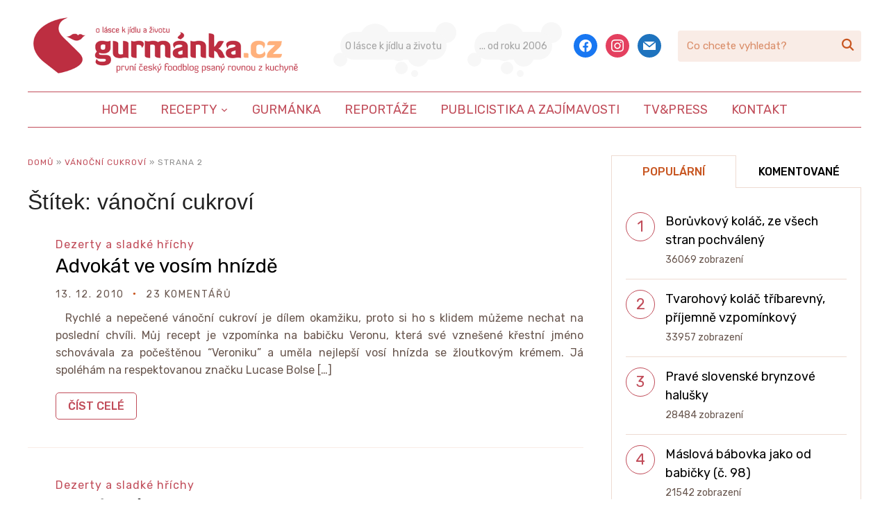

--- FILE ---
content_type: text/html; charset=UTF-8
request_url: https://www.gurmanka.cz/stitek/vanocni-cukrovi/page/2
body_size: 15244
content:
<!DOCTYPE html>
<html lang="cs">
<head>
    <meta charset="UTF-8">
    <meta name="viewport" content="width=device-width, initial-scale=1.0">
    <link rel="profile" href="http://gmpg.org/xfn/11">
    <link rel="pingback" href="https://www.gurmanka.cz/xmlrpc.php">
    <link rel="preload" as="font" href="https://www.gurmanka.cz/wp-content/themes/wpzoom-cookely/fonts/cookely.ttf" type="font/ttf" crossorigin>

    <meta name='robots' content='index, follow, max-image-preview:large, max-snippet:-1, max-video-preview:-1' />

	<!-- This site is optimized with the Yoast SEO plugin v19.4 - https://yoast.com/wordpress/plugins/seo/ -->
	<title>vánoční cukroví Archivy - Strana 2 z 2 - Gurmánka.cz</title>
	<link rel="canonical" href="https://www.gurmanka.cz/stitek/vanocni-cukrovi/page/2" />
	<link rel="prev" href="https://www.gurmanka.cz/stitek/vanocni-cukrovi" />
	<meta property="og:locale" content="cs_CZ" />
	<meta property="og:type" content="article" />
	<meta property="og:title" content="vánoční cukroví Archivy - Strana 2 z 2 - Gurmánka.cz" />
	<meta property="og:url" content="https://www.gurmanka.cz/stitek/vanocni-cukrovi" />
	<meta property="og:site_name" content="Gurmánka.cz" />
	<meta name="twitter:card" content="summary_large_image" />
	<script type="application/ld+json" class="yoast-schema-graph">{"@context":"https://schema.org","@graph":[{"@type":"Organization","@id":"https://www.gurmanka.cz/#organization","name":"Gurmánka.cz","url":"https://www.gurmanka.cz/","sameAs":[],"logo":{"@type":"ImageObject","inLanguage":"cs","@id":"https://www.gurmanka.cz/#/schema/logo/image/","url":"https://www.gurmanka.cz/wp-content/uploads/2021/03/gurmanka-logo.png","contentUrl":"https://www.gurmanka.cz/wp-content/uploads/2021/03/gurmanka-logo.png","width":800,"height":184,"caption":"Gurmánka.cz"},"image":{"@id":"https://www.gurmanka.cz/#/schema/logo/image/"}},{"@type":"WebSite","@id":"https://www.gurmanka.cz/#website","url":"https://www.gurmanka.cz/","name":"Gurmánka.cz","description":"První český foodblog psaný rovnou z kuchyně!","publisher":{"@id":"https://www.gurmanka.cz/#organization"},"potentialAction":[{"@type":"SearchAction","target":{"@type":"EntryPoint","urlTemplate":"https://www.gurmanka.cz/?s={search_term_string}"},"query-input":"required name=search_term_string"}],"inLanguage":"cs"},{"@type":"CollectionPage","@id":"https://www.gurmanka.cz/stitek/vanocni-cukrovi","url":"https://www.gurmanka.cz/stitek/vanocni-cukrovi/page/2","name":"vánoční cukroví Archivy - Strana 2 z 2 - Gurmánka.cz","isPartOf":{"@id":"https://www.gurmanka.cz/#website"},"breadcrumb":{"@id":"https://www.gurmanka.cz/stitek/vanocni-cukrovi/page/2#breadcrumb"},"inLanguage":"cs"},{"@type":"BreadcrumbList","@id":"https://www.gurmanka.cz/stitek/vanocni-cukrovi/page/2#breadcrumb","itemListElement":[{"@type":"ListItem","position":1,"name":"Domů","item":"https://www.gurmanka.cz/"},{"@type":"ListItem","position":2,"name":"vánoční cukroví"}]}]}</script>
	<!-- / Yoast SEO plugin. -->


<link rel='dns-prefetch' href='//assets.pinterest.com' />
<link rel='dns-prefetch' href='//fonts.googleapis.com' />
<link rel='dns-prefetch' href='//secure.rating-widget.com' />
<link rel='dns-prefetch' href='//use.fontawesome.com' />
<link rel='dns-prefetch' href='//s.w.org' />
<link rel="alternate" type="application/rss+xml" title="Gurmánka.cz &raquo; RSS zdroj" href="https://www.gurmanka.cz/feed" />
<link rel="alternate" type="application/rss+xml" title="Gurmánka.cz &raquo; RSS komentářů" href="https://www.gurmanka.cz/comments/feed" />
<link rel="alternate" type="application/rss+xml" title="Gurmánka.cz &raquo; RSS pro štítek vánoční cukroví" href="https://www.gurmanka.cz/stitek/vanocni-cukrovi/feed" />
<style type="text/css" media="all">@font-face{font-family:'Bad Script';font-display:block;font-style:normal;font-weight:400;font-display:swap;src:url(https://fonts.gstatic.com/s/badscript/v18/6NUT8F6PJgbFWQn47_x7pOYkzP9Ddt2Wew.woff2) format('woff2');unicode-range:U+0460-052F,U+1C80-1C8A,U+20B4,U+2DE0-2DFF,U+A640-A69F,U+FE2E-FE2F}@font-face{font-family:'Bad Script';font-display:block;font-style:normal;font-weight:400;font-display:swap;src:url(https://fonts.gstatic.com/s/badscript/v18/6NUT8F6PJgbFWQn47_x7pO8kzP9Ddt2Wew.woff2) format('woff2');unicode-range:U+0301,U+0400-045F,U+0490-0491,U+04B0-04B1,U+2116}@font-face{font-family:'Bad Script';font-display:block;font-style:normal;font-weight:400;font-display:swap;src:url(https://fonts.gstatic.com/s/badscript/v18/6NUT8F6PJgbFWQn47_x7pOQkzP9Ddt2Wew.woff2) format('woff2');unicode-range:U+0102-0103,U+0110-0111,U+0128-0129,U+0168-0169,U+01A0-01A1,U+01AF-01B0,U+0300-0301,U+0303-0304,U+0308-0309,U+0323,U+0329,U+1EA0-1EF9,U+20AB}@font-face{font-family:'Bad Script';font-display:block;font-style:normal;font-weight:400;font-display:swap;src:url(https://fonts.gstatic.com/s/badscript/v18/6NUT8F6PJgbFWQn47_x7pOUkzP9Ddt2Wew.woff2) format('woff2');unicode-range:U+0100-02BA,U+02BD-02C5,U+02C7-02CC,U+02CE-02D7,U+02DD-02FF,U+0304,U+0308,U+0329,U+1D00-1DBF,U+1E00-1E9F,U+1EF2-1EFF,U+2020,U+20A0-20AB,U+20AD-20C0,U+2113,U+2C60-2C7F,U+A720-A7FF}@font-face{font-family:'Bad Script';font-display:block;font-style:normal;font-weight:400;font-display:swap;src:url(https://fonts.gstatic.com/s/badscript/v18/6NUT8F6PJgbFWQn47_x7pOskzP9Ddt0.woff2) format('woff2');unicode-range:U+0000-00FF,U+0131,U+0152-0153,U+02BB-02BC,U+02C6,U+02DA,U+02DC,U+0304,U+0308,U+0329,U+2000-206F,U+20AC,U+2122,U+2191,U+2193,U+2212,U+2215,U+FEFF,U+FFFD}@font-face{font-family:'Roboto Condensed';font-style:italic;font-weight:400;font-display:swap;src:url(https://fonts.gstatic.com/s/robotocondensed/v31/ieVj2ZhZI2eCN5jzbjEETS9weq8-19eLAgM9QPFUex17.woff2) format('woff2');unicode-range:U+0460-052F,U+1C80-1C8A,U+20B4,U+2DE0-2DFF,U+A640-A69F,U+FE2E-FE2F}@font-face{font-family:'Roboto Condensed';font-style:italic;font-weight:400;font-display:swap;src:url(https://fonts.gstatic.com/s/robotocondensed/v31/ieVj2ZhZI2eCN5jzbjEETS9weq8-19eLCwM9QPFUex17.woff2) format('woff2');unicode-range:U+0301,U+0400-045F,U+0490-0491,U+04B0-04B1,U+2116}@font-face{font-family:'Roboto Condensed';font-style:italic;font-weight:400;font-display:swap;src:url(https://fonts.gstatic.com/s/robotocondensed/v31/ieVj2ZhZI2eCN5jzbjEETS9weq8-19eLAwM9QPFUex17.woff2) format('woff2');unicode-range:U+1F00-1FFF}@font-face{font-family:'Roboto Condensed';font-style:italic;font-weight:400;font-display:swap;src:url(https://fonts.gstatic.com/s/robotocondensed/v31/ieVj2ZhZI2eCN5jzbjEETS9weq8-19eLDAM9QPFUex17.woff2) format('woff2');unicode-range:U+0370-0377,U+037A-037F,U+0384-038A,U+038C,U+038E-03A1,U+03A3-03FF}@font-face{font-family:'Roboto Condensed';font-style:italic;font-weight:400;font-display:swap;src:url(https://fonts.gstatic.com/s/robotocondensed/v31/ieVj2ZhZI2eCN5jzbjEETS9weq8-19eLAAM9QPFUex17.woff2) format('woff2');unicode-range:U+0102-0103,U+0110-0111,U+0128-0129,U+0168-0169,U+01A0-01A1,U+01AF-01B0,U+0300-0301,U+0303-0304,U+0308-0309,U+0323,U+0329,U+1EA0-1EF9,U+20AB}@font-face{font-family:'Roboto Condensed';font-style:italic;font-weight:400;font-display:swap;src:url(https://fonts.gstatic.com/s/robotocondensed/v31/ieVj2ZhZI2eCN5jzbjEETS9weq8-19eLAQM9QPFUex17.woff2) format('woff2');unicode-range:U+0100-02BA,U+02BD-02C5,U+02C7-02CC,U+02CE-02D7,U+02DD-02FF,U+0304,U+0308,U+0329,U+1D00-1DBF,U+1E00-1E9F,U+1EF2-1EFF,U+2020,U+20A0-20AB,U+20AD-20C0,U+2113,U+2C60-2C7F,U+A720-A7FF}@font-face{font-family:'Roboto Condensed';font-style:italic;font-weight:400;font-display:swap;src:url(https://fonts.gstatic.com/s/robotocondensed/v31/ieVj2ZhZI2eCN5jzbjEETS9weq8-19eLDwM9QPFUew.woff2) format('woff2');unicode-range:U+0000-00FF,U+0131,U+0152-0153,U+02BB-02BC,U+02C6,U+02DA,U+02DC,U+0304,U+0308,U+0329,U+2000-206F,U+20AC,U+2122,U+2191,U+2193,U+2212,U+2215,U+FEFF,U+FFFD}@font-face{font-family:'Roboto Condensed';font-style:italic;font-weight:700;font-display:swap;src:url(https://fonts.gstatic.com/s/robotocondensed/v31/ieVj2ZhZI2eCN5jzbjEETS9weq8-19eLAgM9QPFUex17.woff2) format('woff2');unicode-range:U+0460-052F,U+1C80-1C8A,U+20B4,U+2DE0-2DFF,U+A640-A69F,U+FE2E-FE2F}@font-face{font-family:'Roboto Condensed';font-style:italic;font-weight:700;font-display:swap;src:url(https://fonts.gstatic.com/s/robotocondensed/v31/ieVj2ZhZI2eCN5jzbjEETS9weq8-19eLCwM9QPFUex17.woff2) format('woff2');unicode-range:U+0301,U+0400-045F,U+0490-0491,U+04B0-04B1,U+2116}@font-face{font-family:'Roboto Condensed';font-style:italic;font-weight:700;font-display:swap;src:url(https://fonts.gstatic.com/s/robotocondensed/v31/ieVj2ZhZI2eCN5jzbjEETS9weq8-19eLAwM9QPFUex17.woff2) format('woff2');unicode-range:U+1F00-1FFF}@font-face{font-family:'Roboto Condensed';font-style:italic;font-weight:700;font-display:swap;src:url(https://fonts.gstatic.com/s/robotocondensed/v31/ieVj2ZhZI2eCN5jzbjEETS9weq8-19eLDAM9QPFUex17.woff2) format('woff2');unicode-range:U+0370-0377,U+037A-037F,U+0384-038A,U+038C,U+038E-03A1,U+03A3-03FF}@font-face{font-family:'Roboto Condensed';font-style:italic;font-weight:700;font-display:swap;src:url(https://fonts.gstatic.com/s/robotocondensed/v31/ieVj2ZhZI2eCN5jzbjEETS9weq8-19eLAAM9QPFUex17.woff2) format('woff2');unicode-range:U+0102-0103,U+0110-0111,U+0128-0129,U+0168-0169,U+01A0-01A1,U+01AF-01B0,U+0300-0301,U+0303-0304,U+0308-0309,U+0323,U+0329,U+1EA0-1EF9,U+20AB}@font-face{font-family:'Roboto Condensed';font-style:italic;font-weight:700;font-display:swap;src:url(https://fonts.gstatic.com/s/robotocondensed/v31/ieVj2ZhZI2eCN5jzbjEETS9weq8-19eLAQM9QPFUex17.woff2) format('woff2');unicode-range:U+0100-02BA,U+02BD-02C5,U+02C7-02CC,U+02CE-02D7,U+02DD-02FF,U+0304,U+0308,U+0329,U+1D00-1DBF,U+1E00-1E9F,U+1EF2-1EFF,U+2020,U+20A0-20AB,U+20AD-20C0,U+2113,U+2C60-2C7F,U+A720-A7FF}@font-face{font-family:'Roboto Condensed';font-style:italic;font-weight:700;font-display:swap;src:url(https://fonts.gstatic.com/s/robotocondensed/v31/ieVj2ZhZI2eCN5jzbjEETS9weq8-19eLDwM9QPFUew.woff2) format('woff2');unicode-range:U+0000-00FF,U+0131,U+0152-0153,U+02BB-02BC,U+02C6,U+02DA,U+02DC,U+0304,U+0308,U+0329,U+2000-206F,U+20AC,U+2122,U+2191,U+2193,U+2212,U+2215,U+FEFF,U+FFFD}@font-face{font-family:'Roboto Condensed';font-display:block;font-style:normal;font-weight:400;font-display:swap;src:url(https://fonts.gstatic.com/s/robotocondensed/v31/ieVl2ZhZI2eCN5jzbjEETS9weq8-19-7DQk6YvNkeg.woff2) format('woff2');unicode-range:U+0460-052F,U+1C80-1C8A,U+20B4,U+2DE0-2DFF,U+A640-A69F,U+FE2E-FE2F}@font-face{font-family:'Roboto Condensed';font-display:block;font-style:normal;font-weight:400;font-display:swap;src:url(https://fonts.gstatic.com/s/robotocondensed/v31/ieVl2ZhZI2eCN5jzbjEETS9weq8-19a7DQk6YvNkeg.woff2) format('woff2');unicode-range:U+0301,U+0400-045F,U+0490-0491,U+04B0-04B1,U+2116}@font-face{font-family:'Roboto Condensed';font-display:block;font-style:normal;font-weight:400;font-display:swap;src:url(https://fonts.gstatic.com/s/robotocondensed/v31/ieVl2ZhZI2eCN5jzbjEETS9weq8-1967DQk6YvNkeg.woff2) format('woff2');unicode-range:U+1F00-1FFF}@font-face{font-family:'Roboto Condensed';font-display:block;font-style:normal;font-weight:400;font-display:swap;src:url(https://fonts.gstatic.com/s/robotocondensed/v31/ieVl2ZhZI2eCN5jzbjEETS9weq8-19G7DQk6YvNkeg.woff2) format('woff2');unicode-range:U+0370-0377,U+037A-037F,U+0384-038A,U+038C,U+038E-03A1,U+03A3-03FF}@font-face{font-family:'Roboto Condensed';font-display:block;font-style:normal;font-weight:400;font-display:swap;src:url(https://fonts.gstatic.com/s/robotocondensed/v31/ieVl2ZhZI2eCN5jzbjEETS9weq8-1927DQk6YvNkeg.woff2) format('woff2');unicode-range:U+0102-0103,U+0110-0111,U+0128-0129,U+0168-0169,U+01A0-01A1,U+01AF-01B0,U+0300-0301,U+0303-0304,U+0308-0309,U+0323,U+0329,U+1EA0-1EF9,U+20AB}@font-face{font-family:'Roboto Condensed';font-display:block;font-style:normal;font-weight:400;font-display:swap;src:url(https://fonts.gstatic.com/s/robotocondensed/v31/ieVl2ZhZI2eCN5jzbjEETS9weq8-19y7DQk6YvNkeg.woff2) format('woff2');unicode-range:U+0100-02BA,U+02BD-02C5,U+02C7-02CC,U+02CE-02D7,U+02DD-02FF,U+0304,U+0308,U+0329,U+1D00-1DBF,U+1E00-1E9F,U+1EF2-1EFF,U+2020,U+20A0-20AB,U+20AD-20C0,U+2113,U+2C60-2C7F,U+A720-A7FF}@font-face{font-family:'Roboto Condensed';font-display:block;font-style:normal;font-weight:400;font-display:swap;src:url(https://fonts.gstatic.com/s/robotocondensed/v31/ieVl2ZhZI2eCN5jzbjEETS9weq8-19K7DQk6YvM.woff2) format('woff2');unicode-range:U+0000-00FF,U+0131,U+0152-0153,U+02BB-02BC,U+02C6,U+02DA,U+02DC,U+0304,U+0308,U+0329,U+2000-206F,U+20AC,U+2122,U+2191,U+2193,U+2212,U+2215,U+FEFF,U+FFFD}@font-face{font-family:'Roboto Condensed';font-display:block;font-style:normal;font-weight:700;font-display:swap;src:url(https://fonts.gstatic.com/s/robotocondensed/v31/ieVl2ZhZI2eCN5jzbjEETS9weq8-19-7DQk6YvNkeg.woff2) format('woff2');unicode-range:U+0460-052F,U+1C80-1C8A,U+20B4,U+2DE0-2DFF,U+A640-A69F,U+FE2E-FE2F}@font-face{font-family:'Roboto Condensed';font-display:block;font-style:normal;font-weight:700;font-display:swap;src:url(https://fonts.gstatic.com/s/robotocondensed/v31/ieVl2ZhZI2eCN5jzbjEETS9weq8-19a7DQk6YvNkeg.woff2) format('woff2');unicode-range:U+0301,U+0400-045F,U+0490-0491,U+04B0-04B1,U+2116}@font-face{font-family:'Roboto Condensed';font-display:block;font-style:normal;font-weight:700;font-display:swap;src:url(https://fonts.gstatic.com/s/robotocondensed/v31/ieVl2ZhZI2eCN5jzbjEETS9weq8-1967DQk6YvNkeg.woff2) format('woff2');unicode-range:U+1F00-1FFF}@font-face{font-family:'Roboto Condensed';font-display:block;font-style:normal;font-weight:700;font-display:swap;src:url(https://fonts.gstatic.com/s/robotocondensed/v31/ieVl2ZhZI2eCN5jzbjEETS9weq8-19G7DQk6YvNkeg.woff2) format('woff2');unicode-range:U+0370-0377,U+037A-037F,U+0384-038A,U+038C,U+038E-03A1,U+03A3-03FF}@font-face{font-family:'Roboto Condensed';font-display:block;font-style:normal;font-weight:700;font-display:swap;src:url(https://fonts.gstatic.com/s/robotocondensed/v31/ieVl2ZhZI2eCN5jzbjEETS9weq8-1927DQk6YvNkeg.woff2) format('woff2');unicode-range:U+0102-0103,U+0110-0111,U+0128-0129,U+0168-0169,U+01A0-01A1,U+01AF-01B0,U+0300-0301,U+0303-0304,U+0308-0309,U+0323,U+0329,U+1EA0-1EF9,U+20AB}@font-face{font-family:'Roboto Condensed';font-display:block;font-style:normal;font-weight:700;font-display:swap;src:url(https://fonts.gstatic.com/s/robotocondensed/v31/ieVl2ZhZI2eCN5jzbjEETS9weq8-19y7DQk6YvNkeg.woff2) format('woff2');unicode-range:U+0100-02BA,U+02BD-02C5,U+02C7-02CC,U+02CE-02D7,U+02DD-02FF,U+0304,U+0308,U+0329,U+1D00-1DBF,U+1E00-1E9F,U+1EF2-1EFF,U+2020,U+20A0-20AB,U+20AD-20C0,U+2113,U+2C60-2C7F,U+A720-A7FF}@font-face{font-family:'Roboto Condensed';font-display:block;font-style:normal;font-weight:700;font-display:swap;src:url(https://fonts.gstatic.com/s/robotocondensed/v31/ieVl2ZhZI2eCN5jzbjEETS9weq8-19K7DQk6YvM.woff2) format('woff2');unicode-range:U+0000-00FF,U+0131,U+0152-0153,U+02BB-02BC,U+02C6,U+02DA,U+02DC,U+0304,U+0308,U+0329,U+2000-206F,U+20AC,U+2122,U+2191,U+2193,U+2212,U+2215,U+FEFF,U+FFFD}@font-face{font-family:'Rubik';font-style:italic;font-weight:400;font-display:swap;src:url(https://fonts.gstatic.com/s/rubik/v31/iJWEBXyIfDnIV7nEnXu61E_c5IhGzg.woff2) format('woff2');unicode-range:U+0600-06FF,U+0750-077F,U+0870-088E,U+0890-0891,U+0897-08E1,U+08E3-08FF,U+200C-200E,U+2010-2011,U+204F,U+2E41,U+FB50-FDFF,U+FE70-FE74,U+FE76-FEFC,U+102E0-102FB,U+10E60-10E7E,U+10EC2-10EC4,U+10EFC-10EFF,U+1EE00-1EE03,U+1EE05-1EE1F,U+1EE21-1EE22,U+1EE24,U+1EE27,U+1EE29-1EE32,U+1EE34-1EE37,U+1EE39,U+1EE3B,U+1EE42,U+1EE47,U+1EE49,U+1EE4B,U+1EE4D-1EE4F,U+1EE51-1EE52,U+1EE54,U+1EE57,U+1EE59,U+1EE5B,U+1EE5D,U+1EE5F,U+1EE61-1EE62,U+1EE64,U+1EE67-1EE6A,U+1EE6C-1EE72,U+1EE74-1EE77,U+1EE79-1EE7C,U+1EE7E,U+1EE80-1EE89,U+1EE8B-1EE9B,U+1EEA1-1EEA3,U+1EEA5-1EEA9,U+1EEAB-1EEBB,U+1EEF0-1EEF1}@font-face{font-family:'Rubik';font-style:italic;font-weight:400;font-display:swap;src:url(https://fonts.gstatic.com/s/rubik/v31/iJWEBXyIfDnIV7nEnXO61E_c5IhGzg.woff2) format('woff2');unicode-range:U+0460-052F,U+1C80-1C8A,U+20B4,U+2DE0-2DFF,U+A640-A69F,U+FE2E-FE2F}@font-face{font-family:'Rubik';font-style:italic;font-weight:400;font-display:swap;src:url(https://fonts.gstatic.com/s/rubik/v31/iJWEBXyIfDnIV7nEnXq61E_c5IhGzg.woff2) format('woff2');unicode-range:U+0301,U+0400-045F,U+0490-0491,U+04B0-04B1,U+2116}@font-face{font-family:'Rubik';font-style:italic;font-weight:400;font-display:swap;src:url(https://fonts.gstatic.com/s/rubik/v31/iJWEBXyIfDnIV7nEnXy61E_c5IhGzg.woff2) format('woff2');unicode-range:U+0307-0308,U+0590-05FF,U+200C-2010,U+20AA,U+25CC,U+FB1D-FB4F}@font-face{font-family:'Rubik';font-style:italic;font-weight:400;font-display:swap;src:url(https://fonts.gstatic.com/s/rubik/v31/iJWEBXyIfDnIV7nEnXC61E_c5IhGzg.woff2) format('woff2');unicode-range:U+0100-02BA,U+02BD-02C5,U+02C7-02CC,U+02CE-02D7,U+02DD-02FF,U+0304,U+0308,U+0329,U+1D00-1DBF,U+1E00-1E9F,U+1EF2-1EFF,U+2020,U+20A0-20AB,U+20AD-20C0,U+2113,U+2C60-2C7F,U+A720-A7FF}@font-face{font-family:'Rubik';font-style:italic;font-weight:400;font-display:swap;src:url(https://fonts.gstatic.com/s/rubik/v31/iJWEBXyIfDnIV7nEnX661E_c5Ig.woff2) format('woff2');unicode-range:U+0000-00FF,U+0131,U+0152-0153,U+02BB-02BC,U+02C6,U+02DA,U+02DC,U+0304,U+0308,U+0329,U+2000-206F,U+20AC,U+2122,U+2191,U+2193,U+2212,U+2215,U+FEFF,U+FFFD}@font-face{font-family:'Rubik';font-style:italic;font-weight:700;font-display:swap;src:url(https://fonts.gstatic.com/s/rubik/v31/iJWEBXyIfDnIV7nEnXu61E_c5IhGzg.woff2) format('woff2');unicode-range:U+0600-06FF,U+0750-077F,U+0870-088E,U+0890-0891,U+0897-08E1,U+08E3-08FF,U+200C-200E,U+2010-2011,U+204F,U+2E41,U+FB50-FDFF,U+FE70-FE74,U+FE76-FEFC,U+102E0-102FB,U+10E60-10E7E,U+10EC2-10EC4,U+10EFC-10EFF,U+1EE00-1EE03,U+1EE05-1EE1F,U+1EE21-1EE22,U+1EE24,U+1EE27,U+1EE29-1EE32,U+1EE34-1EE37,U+1EE39,U+1EE3B,U+1EE42,U+1EE47,U+1EE49,U+1EE4B,U+1EE4D-1EE4F,U+1EE51-1EE52,U+1EE54,U+1EE57,U+1EE59,U+1EE5B,U+1EE5D,U+1EE5F,U+1EE61-1EE62,U+1EE64,U+1EE67-1EE6A,U+1EE6C-1EE72,U+1EE74-1EE77,U+1EE79-1EE7C,U+1EE7E,U+1EE80-1EE89,U+1EE8B-1EE9B,U+1EEA1-1EEA3,U+1EEA5-1EEA9,U+1EEAB-1EEBB,U+1EEF0-1EEF1}@font-face{font-family:'Rubik';font-style:italic;font-weight:700;font-display:swap;src:url(https://fonts.gstatic.com/s/rubik/v31/iJWEBXyIfDnIV7nEnXO61E_c5IhGzg.woff2) format('woff2');unicode-range:U+0460-052F,U+1C80-1C8A,U+20B4,U+2DE0-2DFF,U+A640-A69F,U+FE2E-FE2F}@font-face{font-family:'Rubik';font-style:italic;font-weight:700;font-display:swap;src:url(https://fonts.gstatic.com/s/rubik/v31/iJWEBXyIfDnIV7nEnXq61E_c5IhGzg.woff2) format('woff2');unicode-range:U+0301,U+0400-045F,U+0490-0491,U+04B0-04B1,U+2116}@font-face{font-family:'Rubik';font-style:italic;font-weight:700;font-display:swap;src:url(https://fonts.gstatic.com/s/rubik/v31/iJWEBXyIfDnIV7nEnXy61E_c5IhGzg.woff2) format('woff2');unicode-range:U+0307-0308,U+0590-05FF,U+200C-2010,U+20AA,U+25CC,U+FB1D-FB4F}@font-face{font-family:'Rubik';font-style:italic;font-weight:700;font-display:swap;src:url(https://fonts.gstatic.com/s/rubik/v31/iJWEBXyIfDnIV7nEnXC61E_c5IhGzg.woff2) format('woff2');unicode-range:U+0100-02BA,U+02BD-02C5,U+02C7-02CC,U+02CE-02D7,U+02DD-02FF,U+0304,U+0308,U+0329,U+1D00-1DBF,U+1E00-1E9F,U+1EF2-1EFF,U+2020,U+20A0-20AB,U+20AD-20C0,U+2113,U+2C60-2C7F,U+A720-A7FF}@font-face{font-family:'Rubik';font-style:italic;font-weight:700;font-display:swap;src:url(https://fonts.gstatic.com/s/rubik/v31/iJWEBXyIfDnIV7nEnX661E_c5Ig.woff2) format('woff2');unicode-range:U+0000-00FF,U+0131,U+0152-0153,U+02BB-02BC,U+02C6,U+02DA,U+02DC,U+0304,U+0308,U+0329,U+2000-206F,U+20AC,U+2122,U+2191,U+2193,U+2212,U+2215,U+FEFF,U+FFFD}@font-face{font-family:'Rubik';font-display:block;font-style:normal;font-weight:400;font-display:swap;src:url(https://fonts.gstatic.com/s/rubik/v31/iJWKBXyIfDnIV7nErXyw023e1Ik.woff2) format('woff2');unicode-range:U+0600-06FF,U+0750-077F,U+0870-088E,U+0890-0891,U+0897-08E1,U+08E3-08FF,U+200C-200E,U+2010-2011,U+204F,U+2E41,U+FB50-FDFF,U+FE70-FE74,U+FE76-FEFC,U+102E0-102FB,U+10E60-10E7E,U+10EC2-10EC4,U+10EFC-10EFF,U+1EE00-1EE03,U+1EE05-1EE1F,U+1EE21-1EE22,U+1EE24,U+1EE27,U+1EE29-1EE32,U+1EE34-1EE37,U+1EE39,U+1EE3B,U+1EE42,U+1EE47,U+1EE49,U+1EE4B,U+1EE4D-1EE4F,U+1EE51-1EE52,U+1EE54,U+1EE57,U+1EE59,U+1EE5B,U+1EE5D,U+1EE5F,U+1EE61-1EE62,U+1EE64,U+1EE67-1EE6A,U+1EE6C-1EE72,U+1EE74-1EE77,U+1EE79-1EE7C,U+1EE7E,U+1EE80-1EE89,U+1EE8B-1EE9B,U+1EEA1-1EEA3,U+1EEA5-1EEA9,U+1EEAB-1EEBB,U+1EEF0-1EEF1}@font-face{font-family:'Rubik';font-display:block;font-style:normal;font-weight:400;font-display:swap;src:url(https://fonts.gstatic.com/s/rubik/v31/iJWKBXyIfDnIV7nMrXyw023e1Ik.woff2) format('woff2');unicode-range:U+0460-052F,U+1C80-1C8A,U+20B4,U+2DE0-2DFF,U+A640-A69F,U+FE2E-FE2F}@font-face{font-family:'Rubik';font-display:block;font-style:normal;font-weight:400;font-display:swap;src:url(https://fonts.gstatic.com/s/rubik/v31/iJWKBXyIfDnIV7nFrXyw023e1Ik.woff2) format('woff2');unicode-range:U+0301,U+0400-045F,U+0490-0491,U+04B0-04B1,U+2116}@font-face{font-family:'Rubik';font-display:block;font-style:normal;font-weight:400;font-display:swap;src:url(https://fonts.gstatic.com/s/rubik/v31/iJWKBXyIfDnIV7nDrXyw023e1Ik.woff2) format('woff2');unicode-range:U+0307-0308,U+0590-05FF,U+200C-2010,U+20AA,U+25CC,U+FB1D-FB4F}@font-face{font-family:'Rubik';font-display:block;font-style:normal;font-weight:400;font-display:swap;src:url(https://fonts.gstatic.com/s/rubik/v31/iJWKBXyIfDnIV7nPrXyw023e1Ik.woff2) format('woff2');unicode-range:U+0100-02BA,U+02BD-02C5,U+02C7-02CC,U+02CE-02D7,U+02DD-02FF,U+0304,U+0308,U+0329,U+1D00-1DBF,U+1E00-1E9F,U+1EF2-1EFF,U+2020,U+20A0-20AB,U+20AD-20C0,U+2113,U+2C60-2C7F,U+A720-A7FF}@font-face{font-family:'Rubik';font-display:block;font-style:normal;font-weight:400;font-display:swap;src:url(https://fonts.gstatic.com/s/rubik/v31/iJWKBXyIfDnIV7nBrXyw023e.woff2) format('woff2');unicode-range:U+0000-00FF,U+0131,U+0152-0153,U+02BB-02BC,U+02C6,U+02DA,U+02DC,U+0304,U+0308,U+0329,U+2000-206F,U+20AC,U+2122,U+2191,U+2193,U+2212,U+2215,U+FEFF,U+FFFD}@font-face{font-family:'Rubik';font-display:block;font-style:normal;font-weight:500;font-display:swap;src:url(https://fonts.gstatic.com/s/rubik/v31/iJWKBXyIfDnIV7nErXyw023e1Ik.woff2) format('woff2');unicode-range:U+0600-06FF,U+0750-077F,U+0870-088E,U+0890-0891,U+0897-08E1,U+08E3-08FF,U+200C-200E,U+2010-2011,U+204F,U+2E41,U+FB50-FDFF,U+FE70-FE74,U+FE76-FEFC,U+102E0-102FB,U+10E60-10E7E,U+10EC2-10EC4,U+10EFC-10EFF,U+1EE00-1EE03,U+1EE05-1EE1F,U+1EE21-1EE22,U+1EE24,U+1EE27,U+1EE29-1EE32,U+1EE34-1EE37,U+1EE39,U+1EE3B,U+1EE42,U+1EE47,U+1EE49,U+1EE4B,U+1EE4D-1EE4F,U+1EE51-1EE52,U+1EE54,U+1EE57,U+1EE59,U+1EE5B,U+1EE5D,U+1EE5F,U+1EE61-1EE62,U+1EE64,U+1EE67-1EE6A,U+1EE6C-1EE72,U+1EE74-1EE77,U+1EE79-1EE7C,U+1EE7E,U+1EE80-1EE89,U+1EE8B-1EE9B,U+1EEA1-1EEA3,U+1EEA5-1EEA9,U+1EEAB-1EEBB,U+1EEF0-1EEF1}@font-face{font-family:'Rubik';font-display:block;font-style:normal;font-weight:500;font-display:swap;src:url(https://fonts.gstatic.com/s/rubik/v31/iJWKBXyIfDnIV7nMrXyw023e1Ik.woff2) format('woff2');unicode-range:U+0460-052F,U+1C80-1C8A,U+20B4,U+2DE0-2DFF,U+A640-A69F,U+FE2E-FE2F}@font-face{font-family:'Rubik';font-display:block;font-style:normal;font-weight:500;font-display:swap;src:url(https://fonts.gstatic.com/s/rubik/v31/iJWKBXyIfDnIV7nFrXyw023e1Ik.woff2) format('woff2');unicode-range:U+0301,U+0400-045F,U+0490-0491,U+04B0-04B1,U+2116}@font-face{font-family:'Rubik';font-display:block;font-style:normal;font-weight:500;font-display:swap;src:url(https://fonts.gstatic.com/s/rubik/v31/iJWKBXyIfDnIV7nDrXyw023e1Ik.woff2) format('woff2');unicode-range:U+0307-0308,U+0590-05FF,U+200C-2010,U+20AA,U+25CC,U+FB1D-FB4F}@font-face{font-family:'Rubik';font-display:block;font-style:normal;font-weight:500;font-display:swap;src:url(https://fonts.gstatic.com/s/rubik/v31/iJWKBXyIfDnIV7nPrXyw023e1Ik.woff2) format('woff2');unicode-range:U+0100-02BA,U+02BD-02C5,U+02C7-02CC,U+02CE-02D7,U+02DD-02FF,U+0304,U+0308,U+0329,U+1D00-1DBF,U+1E00-1E9F,U+1EF2-1EFF,U+2020,U+20A0-20AB,U+20AD-20C0,U+2113,U+2C60-2C7F,U+A720-A7FF}@font-face{font-family:'Rubik';font-display:block;font-style:normal;font-weight:500;font-display:swap;src:url(https://fonts.gstatic.com/s/rubik/v31/iJWKBXyIfDnIV7nBrXyw023e.woff2) format('woff2');unicode-range:U+0000-00FF,U+0131,U+0152-0153,U+02BB-02BC,U+02C6,U+02DA,U+02DC,U+0304,U+0308,U+0329,U+2000-206F,U+20AC,U+2122,U+2191,U+2193,U+2212,U+2215,U+FEFF,U+FFFD}@font-face{font-family:'Rubik';font-display:block;font-style:normal;font-weight:600;font-display:swap;src:url(https://fonts.gstatic.com/s/rubik/v31/iJWKBXyIfDnIV7nErXyw023e1Ik.woff2) format('woff2');unicode-range:U+0600-06FF,U+0750-077F,U+0870-088E,U+0890-0891,U+0897-08E1,U+08E3-08FF,U+200C-200E,U+2010-2011,U+204F,U+2E41,U+FB50-FDFF,U+FE70-FE74,U+FE76-FEFC,U+102E0-102FB,U+10E60-10E7E,U+10EC2-10EC4,U+10EFC-10EFF,U+1EE00-1EE03,U+1EE05-1EE1F,U+1EE21-1EE22,U+1EE24,U+1EE27,U+1EE29-1EE32,U+1EE34-1EE37,U+1EE39,U+1EE3B,U+1EE42,U+1EE47,U+1EE49,U+1EE4B,U+1EE4D-1EE4F,U+1EE51-1EE52,U+1EE54,U+1EE57,U+1EE59,U+1EE5B,U+1EE5D,U+1EE5F,U+1EE61-1EE62,U+1EE64,U+1EE67-1EE6A,U+1EE6C-1EE72,U+1EE74-1EE77,U+1EE79-1EE7C,U+1EE7E,U+1EE80-1EE89,U+1EE8B-1EE9B,U+1EEA1-1EEA3,U+1EEA5-1EEA9,U+1EEAB-1EEBB,U+1EEF0-1EEF1}@font-face{font-family:'Rubik';font-display:block;font-style:normal;font-weight:600;font-display:swap;src:url(https://fonts.gstatic.com/s/rubik/v31/iJWKBXyIfDnIV7nMrXyw023e1Ik.woff2) format('woff2');unicode-range:U+0460-052F,U+1C80-1C8A,U+20B4,U+2DE0-2DFF,U+A640-A69F,U+FE2E-FE2F}@font-face{font-family:'Rubik';font-display:block;font-style:normal;font-weight:600;font-display:swap;src:url(https://fonts.gstatic.com/s/rubik/v31/iJWKBXyIfDnIV7nFrXyw023e1Ik.woff2) format('woff2');unicode-range:U+0301,U+0400-045F,U+0490-0491,U+04B0-04B1,U+2116}@font-face{font-family:'Rubik';font-display:block;font-style:normal;font-weight:600;font-display:swap;src:url(https://fonts.gstatic.com/s/rubik/v31/iJWKBXyIfDnIV7nDrXyw023e1Ik.woff2) format('woff2');unicode-range:U+0307-0308,U+0590-05FF,U+200C-2010,U+20AA,U+25CC,U+FB1D-FB4F}@font-face{font-family:'Rubik';font-display:block;font-style:normal;font-weight:600;font-display:swap;src:url(https://fonts.gstatic.com/s/rubik/v31/iJWKBXyIfDnIV7nPrXyw023e1Ik.woff2) format('woff2');unicode-range:U+0100-02BA,U+02BD-02C5,U+02C7-02CC,U+02CE-02D7,U+02DD-02FF,U+0304,U+0308,U+0329,U+1D00-1DBF,U+1E00-1E9F,U+1EF2-1EFF,U+2020,U+20A0-20AB,U+20AD-20C0,U+2113,U+2C60-2C7F,U+A720-A7FF}@font-face{font-family:'Rubik';font-display:block;font-style:normal;font-weight:600;font-display:swap;src:url(https://fonts.gstatic.com/s/rubik/v31/iJWKBXyIfDnIV7nBrXyw023e.woff2) format('woff2');unicode-range:U+0000-00FF,U+0131,U+0152-0153,U+02BB-02BC,U+02C6,U+02DA,U+02DC,U+0304,U+0308,U+0329,U+2000-206F,U+20AC,U+2122,U+2191,U+2193,U+2212,U+2215,U+FEFF,U+FFFD}@font-face{font-family:'Rubik';font-display:block;font-style:normal;font-weight:700;font-display:swap;src:url(https://fonts.gstatic.com/s/rubik/v31/iJWKBXyIfDnIV7nErXyw023e1Ik.woff2) format('woff2');unicode-range:U+0600-06FF,U+0750-077F,U+0870-088E,U+0890-0891,U+0897-08E1,U+08E3-08FF,U+200C-200E,U+2010-2011,U+204F,U+2E41,U+FB50-FDFF,U+FE70-FE74,U+FE76-FEFC,U+102E0-102FB,U+10E60-10E7E,U+10EC2-10EC4,U+10EFC-10EFF,U+1EE00-1EE03,U+1EE05-1EE1F,U+1EE21-1EE22,U+1EE24,U+1EE27,U+1EE29-1EE32,U+1EE34-1EE37,U+1EE39,U+1EE3B,U+1EE42,U+1EE47,U+1EE49,U+1EE4B,U+1EE4D-1EE4F,U+1EE51-1EE52,U+1EE54,U+1EE57,U+1EE59,U+1EE5B,U+1EE5D,U+1EE5F,U+1EE61-1EE62,U+1EE64,U+1EE67-1EE6A,U+1EE6C-1EE72,U+1EE74-1EE77,U+1EE79-1EE7C,U+1EE7E,U+1EE80-1EE89,U+1EE8B-1EE9B,U+1EEA1-1EEA3,U+1EEA5-1EEA9,U+1EEAB-1EEBB,U+1EEF0-1EEF1}@font-face{font-family:'Rubik';font-display:block;font-style:normal;font-weight:700;font-display:swap;src:url(https://fonts.gstatic.com/s/rubik/v31/iJWKBXyIfDnIV7nMrXyw023e1Ik.woff2) format('woff2');unicode-range:U+0460-052F,U+1C80-1C8A,U+20B4,U+2DE0-2DFF,U+A640-A69F,U+FE2E-FE2F}@font-face{font-family:'Rubik';font-display:block;font-style:normal;font-weight:700;font-display:swap;src:url(https://fonts.gstatic.com/s/rubik/v31/iJWKBXyIfDnIV7nFrXyw023e1Ik.woff2) format('woff2');unicode-range:U+0301,U+0400-045F,U+0490-0491,U+04B0-04B1,U+2116}@font-face{font-family:'Rubik';font-display:block;font-style:normal;font-weight:700;font-display:swap;src:url(https://fonts.gstatic.com/s/rubik/v31/iJWKBXyIfDnIV7nDrXyw023e1Ik.woff2) format('woff2');unicode-range:U+0307-0308,U+0590-05FF,U+200C-2010,U+20AA,U+25CC,U+FB1D-FB4F}@font-face{font-family:'Rubik';font-display:block;font-style:normal;font-weight:700;font-display:swap;src:url(https://fonts.gstatic.com/s/rubik/v31/iJWKBXyIfDnIV7nPrXyw023e1Ik.woff2) format('woff2');unicode-range:U+0100-02BA,U+02BD-02C5,U+02C7-02CC,U+02CE-02D7,U+02DD-02FF,U+0304,U+0308,U+0329,U+1D00-1DBF,U+1E00-1E9F,U+1EF2-1EFF,U+2020,U+20A0-20AB,U+20AD-20C0,U+2113,U+2C60-2C7F,U+A720-A7FF}@font-face{font-family:'Rubik';font-display:block;font-style:normal;font-weight:700;font-display:swap;src:url(https://fonts.gstatic.com/s/rubik/v31/iJWKBXyIfDnIV7nBrXyw023e.woff2) format('woff2');unicode-range:U+0000-00FF,U+0131,U+0152-0153,U+02BB-02BC,U+02C6,U+02DA,U+02DC,U+0304,U+0308,U+0329,U+2000-206F,U+20AC,U+2122,U+2191,U+2193,U+2212,U+2215,U+FEFF,U+FFFD}</style>
<style id='wp-block-library-theme-inline-css' type='text/css'>
#start-resizable-editor-section{display:none}.wp-block-audio figcaption{color:#555;font-size:13px;text-align:center}.is-dark-theme .wp-block-audio figcaption{color:hsla(0,0%,100%,.65)}.wp-block-code{font-family:Menlo,Consolas,monaco,monospace;color:#1e1e1e;padding:.8em 1em;border:1px solid #ddd;border-radius:4px}.wp-block-embed figcaption{color:#555;font-size:13px;text-align:center}.is-dark-theme .wp-block-embed figcaption{color:hsla(0,0%,100%,.65)}.blocks-gallery-caption{color:#555;font-size:13px;text-align:center}.is-dark-theme .blocks-gallery-caption{color:hsla(0,0%,100%,.65)}.wp-block-image figcaption{color:#555;font-size:13px;text-align:center}.is-dark-theme .wp-block-image figcaption{color:hsla(0,0%,100%,.65)}.wp-block-pullquote{border-top:4px solid;border-bottom:4px solid;margin-bottom:1.75em;color:currentColor}.wp-block-pullquote__citation,.wp-block-pullquote cite,.wp-block-pullquote footer{color:currentColor;text-transform:uppercase;font-size:.8125em;font-style:normal}.wp-block-quote{border-left:.25em solid;margin:0 0 1.75em;padding-left:1em}.wp-block-quote cite,.wp-block-quote footer{color:currentColor;font-size:.8125em;position:relative;font-style:normal}.wp-block-quote.has-text-align-right{border-left:none;border-right:.25em solid;padding-left:0;padding-right:1em}.wp-block-quote.has-text-align-center{border:none;padding-left:0}.wp-block-quote.is-large,.wp-block-quote.is-style-large{border:none}.wp-block-search .wp-block-search__label{font-weight:700}.wp-block-group.has-background{padding:1.25em 2.375em;margin-top:0;margin-bottom:0}.wp-block-separator{border:none;border-bottom:2px solid;margin-left:auto;margin-right:auto;opacity:.4}.wp-block-separator:not(.is-style-wide):not(.is-style-dots){width:100px}.wp-block-separator.has-background:not(.is-style-dots){border-bottom:none;height:1px}.wp-block-separator.has-background:not(.is-style-wide):not(.is-style-dots){height:2px}.wp-block-table thead{border-bottom:3px solid}.wp-block-table tfoot{border-top:3px solid}.wp-block-table td,.wp-block-table th{padding:.5em;border:1px solid;word-break:normal}.wp-block-table figcaption{color:#555;font-size:13px;text-align:center}.is-dark-theme .wp-block-table figcaption{color:hsla(0,0%,100%,.65)}.wp-block-video figcaption{color:#555;font-size:13px;text-align:center}.is-dark-theme .wp-block-video figcaption{color:hsla(0,0%,100%,.65)}.wp-block-template-part.has-background{padding:1.25em 2.375em;margin-top:0;margin-bottom:0}#end-resizable-editor-section{display:none}
</style>
<link rel='stylesheet' id='cookely-style-color-default-css'  href='https://www.gurmanka.cz/wp-content/themes/wpzoom-cookely/styles/default.css' type='text/css' media='all' />
<link rel='stylesheet' id='wpo_min-header-0-css'  href='https://www.gurmanka.cz/wp-content/cache/wpo-minify/1758313638/assets/wpo-minify-header-bb30af01.min.css' type='text/css' media='all' />
<link rel='stylesheet' id='rw_toprated-css'  href='https://secure.rating-widget.com/css/wordpress/toprated.css?ck=Y2026M01D19&#038;ver=3.1.3' type='text/css' media='all' />
<link rel='stylesheet' id='rw_recommendations-css'  href='https://secure.rating-widget.com/css/widget/recommendations.css?ck=Y2026M01D19&#038;ver=3.1.3' type='text/css' media='all' />
<link rel='stylesheet' id='wpo_min-header-3-css'  href='https://www.gurmanka.cz/wp-content/cache/wpo-minify/1758313638/assets/wpo-minify-header-4c1f1564.min.css' type='text/css' media='all' />
<link rel='stylesheet' id='wpzoom-social-icons-genericons-css'  href='https://www.gurmanka.cz/wp-content/plugins/social-icons-widget-by-wpzoom/assets/css/genericons.css' type='text/css' media='all' />
<link rel='stylesheet' id='wpo_min-header-5-css'  href='https://www.gurmanka.cz/wp-content/cache/wpo-minify/1758313638/assets/wpo-minify-header-2291e330.min.css' type='text/css' media='all' />
<script type='text/javascript' id='wpo_min-header-0-js-extra'>
/* <![CDATA[ */
var _wpUtilSettings = {"ajax":{"url":"\/wp-admin\/admin-ajax.php"}};
var _wpUtilSettings = {"ajax":{"url":"\/wp-admin\/admin-ajax.php"}};
var rlArgs = {"script":"swipebox","selector":"lightbox","customEvents":"","activeGalleries":"1","animation":"1","hideCloseButtonOnMobile":"0","removeBarsOnMobile":"0","hideBars":"1","hideBarsDelay":"5000","videoMaxWidth":"1080","useSVG":"1","loopAtEnd":"0","woocommerce_gallery":"0","ajaxurl":"https:\/\/www.gurmanka.cz\/wp-admin\/admin-ajax.php","nonce":"f486f5aa87","preview":"false","postId":"5235"};
/* ]]> */
</script>
<script type='text/javascript' src='https://www.gurmanka.cz/wp-content/cache/wpo-minify/1758313638/assets/wpo-minify-header-839097be.min.js' id='wpo_min-header-0-js'></script>
<link rel="https://api.w.org/" href="https://www.gurmanka.cz/wp-json/" /><link rel="alternate" type="application/json" href="https://www.gurmanka.cz/wp-json/wp/v2/tags/1890" /><link rel="EditURI" type="application/rsd+xml" title="RSD" href="https://www.gurmanka.cz/xmlrpc.php?rsd" />
<link rel="wlwmanifest" type="application/wlwmanifest+xml" href="https://www.gurmanka.cz/wp-includes/wlwmanifest.xml" /> 
<meta name="generator" content="WordPress 5.8.1" />
<!-- WPZOOM Theme / Framework -->
<meta name="generator" content="Cookely 1.1.0" />
<meta name="generator" content="WPZOOM Framework 1.9.9" />
<style type="text/css">
            @media screen and (max-width: 768px) {
                .navbar-brand-wpz .header_social { display: none !important; }
.navbar-brand-wpz .sb-search { display: none !important; }
            }
        </style>
<!-- Begin Theme Custom CSS -->
<style type="text/css" id="wpzoom-cookely-custom-css">
.top-navbar{display:none;}h1, h2, h3, h4, h5, h6{font-family:"Rubik";}.entry-title, .recent-posts .entry-title{font-weight:600;}.single h1.entry-title{font-weight:600;}.page h1.entry-title{font-weight:600;}
@media screen and (min-width: 769px){body{font-size:16px;}.navbar-brand-wpz h1{font-size:49px;}.navbar-brand-wpz .tagline{font-size:16px;}.widget h3.title{font-size:18px;}.entry-title, .recent-posts .entry-title{font-size:28px;}.single h1.entry-title{font-size:36px;}.page h1.entry-title{font-size:44px;}.footer-menu ul li{font-size:16px;}}
@media screen and (max-width: 768px){body{font-size:16px;}.navbar-brand-wpz h1{font-size:40px;}.navbar-brand-wpz .tagline{font-size:16px;}.widget h3.title{font-size:18px;}.entry-title, .recent-posts .entry-title{font-size:26px;}.single h1.entry-title{font-size:36px;}.page h1.entry-title{font-size:36px;}.footer-menu ul li{font-size:16px;}}
@media screen and (max-width: 480px){body{font-size:16px;}.navbar-brand-wpz h1{font-size:36px;}.navbar-brand-wpz .tagline{font-size:16px;}.widget h3.title{font-size:18px;}.entry-title, .recent-posts .entry-title{font-size:24px;}.single h1.entry-title{font-size:28px;}.page h1.entry-title{font-size:28px;}.footer-menu ul li{font-size:16px;}}
</style>
<!-- End Theme Custom CSS -->
<link rel="icon" href="https://www.gurmanka.cz/wp-content/uploads/2021/02/gurmanka-ico.png" sizes="32x32" />
<link rel="icon" href="https://www.gurmanka.cz/wp-content/uploads/2021/02/gurmanka-ico.png" sizes="192x192" />
<link rel="apple-touch-icon" href="https://www.gurmanka.cz/wp-content/uploads/2021/02/gurmanka-ico.png" />
<meta name="msapplication-TileImage" content="https://www.gurmanka.cz/wp-content/uploads/2021/02/gurmanka-ico.png" />
		<style type="text/css" id="wp-custom-css">
			a {
  color: #C14D5A; }

.main-navbar {
    border-top: 1px solid #C14D5A;
    border-bottom: 1px solid #C14D5A;
}
.cat-links a {
    color: #C14D5A;
}

.navbar-wpz > .current-menu-item > a, .navbar-wpz > .current_page_item > a {
    color: #C14D5A;
}

.widget .title {
    color: #C14D5A;
}


#archives-2, #categories-2, #meta-2, .footer-copyright {display: none}

.wpzoom-bio .wpz_about_button {
    background-color: #C14D5A;
}

/* #sidebar .wpzoom-bio P {
    text-align: left!important;
  
} */

.food-index-main #sidebar .widget, .food-index-main #sidebar .widget .title  { 
	text-align: center; }



#sidebar .wpzoom-kniha {   
    padding: 25px;
    background: #F9ECE6;
}

.wpzoom-kniha img {
    margin: 0 0 15px;
  
}



.wpzoom-kniha .wpz_about_button:hover {
    background-color: #C14D5A;
	color: white
}

.wpzoom-kniha .wpz_about_button {
    text-transform: uppercase;
    font-size: 16px;
    font-weight: 500;
    border: none;
    color: white;
	 border: 1px solid white;
	  background-color: green;
	border-radius: 5px;	
    -webkit-transition: 0.2s ease all;
    -o-transition: 0.2s ease all;
    transition: 0.2s ease all;
    clear: both;
    display: inline-block;
    width: auto;
    padding: 3px 20px;
    margin: 10px 0 15px;
}

.popular-recipes ol li::before {
    color: #C14D5A;
    border: 1px solid #C14D5A;
}

div.navigation span.current {
    background: #C14D5A;
}

.tag_list a {
     -webkit-box-shadow: none;
    box-shadow: none;
 }

.entry-content blockquote {
    color: #C14D5A;
    border-left: solid 3px #F9ECE6;
}



.tag_list h4 {
     display: block;
  
}
div.navigation a, div.navigation span.current 
{
    border-radius: 10px;
}

.readmore_button a, .wpzoom-bio .wpz_about_button {
    border-radius: 5px;	
    border: 1px solid #C14D5A;
	  background: none;
	  color: #C14D5A
}



.single .entry-content {
   text-align: justify; 
}

.entry-content img {
       margin: 10px;
}

.navbar-brand-wpz { 
    margin: 20px 0;
   
}

.home-widgetized-sections .widget .title {
	text-align: left; }

.home-widgetized-sections .widget .title a { color: #C14D5A; font-size: 20px;  text-transform: uppercase; }

.main-navbar.sticky { position: relative }

.adv_content, .adv_side {display: none}

.single h1.entry-title, .entry-title, .recent-posts .entry-title { font-weight: 400}


#wpzoom-bio-2 .content, #wpzoom-bio-3 .content, #wpzoom-kniha-3 .content, .entry-body .entry-content { text-align: justify!important}


.wp-block-wpzoom-recipe-card-block-ingredients {
    position: relative;
    color: #72563f;
	background-color: #fafafa; }

.wp-block-wpzoom-recipe-card-block-ingredients .ingredients-list>li {
	border-bottom: 1px solid #eae8e1; }

.wp-block-wpzoom-recipe-card-block-ingredients .ingredients-list>li::before {
	border: 2px solid #7a7a7a;}

.site-widgetized-section {
	margin: 0 0 20px 0;
}


.thought {
  display:flex;
  background-color:#f7f7f7;
  padding: 0 7px 0 7px;
  border-radius:30px;
  min-width:40px;
  max-width:220px;
  min-height:40px;
  margin:20px;
  position:relative;
  align-items:center;
  justify-content:center;
  text-align:center;
	color:#a4a4a4;
	font-size: 14px;
}
.thought:before,
.thought:after {
  content:"";
  background-color:#f7f7f7;
  border-radius:50%;
  display:block;
  position:absolute;
  z-index:-1;
}
.thought:before {
  width:44px;
  height:44px;
  top:-12px;
  left:28px;
  box-shadow:-50px 30px 0 -12px #f7f7f7;
}
.thought:after {
  bottom:-10px;
  right:26px;
  width:30px;
  height:30px;
  box-shadow:40px -34px 0 0 #f7f7f7,
             -28px -6px 0 -2px #f7f7f7,
             -24px 17px 0 -6px #f7f7f7,
             -5px 25px 0 -10px #f7f7f7;
  
}


.home .content-area:not(.full-layout) .recent-posts .post.sticky {
    background: #FFFFFF;
}
.entry-content blockquote {
    color: #C14D5A;
	border-left: solid 3px #C14D5A;
   }

.wp-block-pullquote {
border-top: 0px solid;
border-bottom: 0px solid;
padding: 0 0;
}

.wp-block-pullquote p {
    font-size: 1.2em;
}
		</style>
			<!-- Global site tag (gtag.js) - Google Analytics -->
<script async src="https://www.googletagmanager.com/gtag/js?id=UA-136614-21"></script>
<script>
  window.dataLayer = window.dataLayer || [];
  function gtag(){dataLayer.push(arguments);}
  gtag('js', new Date());

  gtag('config', 'UA-136614-21');
</script>

</head>
<body class="archive paged tag tag-vanocni-cukrovi tag-1890 wp-custom-logo paged-2 tag-paged-2">

<div class="page-wrap">

    <header class="site-header">

        <nav class="top-navbar" role="navigation">

            <div class="inner-wrap">

                <div id="navbar-top">

                    
                </div><!-- #navbar-top -->

            </div><!-- ./inner-wrap -->

        </nav><!-- .navbar -->

        <div class="clear"></div>


        <div class="inner-wrap" id="header_wrapper_mob">

            

            <div class="navbar-brand-wpz">

                <div class="left-align">
					<a href="https://www.gurmanka.cz/" class="custom-logo-link" rel="home" itemprop="url" title="Gurmanka.cz"><img width="400" height="92" src="https://www.gurmanka.cz/wp-content/uploads/2021/02/logo-gurmanka.png" class="custom-logo" alt="Gurmanka.cz logo" loading="lazy"></a>
                    <!-- "?php cookely_custom_logo(); ? -->
	
                  <p style="margin-top:3px;text-align: center" class="tagline">
				<div class="thought">O lásce k jídlu a životu</div>
<div class="thought">... od roku 2006</div>
					  
					 <!--  O lásce k jídlu a životu - od roku 2006 <span style="color:#C14D5A; font-weight: 100"><i class="fa fa-thumbs-up w3-large"></i></span> --> <!--?php bloginfo('description');  ?--></p>
                </div>

                <div class="right-align">
                    <div class="header_social">
                        <div id="zoom-social-icons-widget-3" class="widget zoom-social-icons-widget"><h3 class="title"><span>Follow us</span></h3>
		
<ul class="zoom-social-icons-list zoom-social-icons-list--with-canvas zoom-social-icons-list--round zoom-social-icons-list--align-right zoom-social-icons-list--no-labels">

		
				<li class="zoom-social_icons-list__item">
		<a class="zoom-social_icons-list__link" href="https://www.facebook.com/sarka.skachova.5" target="_blank" >
									
						<span class="screen-reader-text">facebook</span>
			
						<span class="zoom-social_icons-list-span social-icon socicon socicon-facebook" data-hover-rule="background-color" data-hover-color="#1877F2" style="background-color : #1877F2; font-size: 18px; padding:8px" ></span>
			
					</a>
	</li>

	
				<li class="zoom-social_icons-list__item">
		<a class="zoom-social_icons-list__link" href="https://www.instagram.com/sarkaskachova/" target="_blank" >
									
						<span class="screen-reader-text">instagram</span>
			
						<span class="zoom-social_icons-list-span social-icon socicon socicon-instagram" data-hover-rule="background-color" data-hover-color="#e4405f" style="background-color : #e4405f; font-size: 18px; padding:8px" ></span>
			
					</a>
	</li>

	
				<li class="zoom-social_icons-list__item">
		<a class="zoom-social_icons-list__link" href="https://www.gurmanka.cz/kontakt" target="_blank" >
									
						<span class="screen-reader-text">mail</span>
			
						<span class="zoom-social_icons-list-span social-icon socicon socicon-mail" data-hover-rule="background-color" data-hover-color="#1e73be" style="background-color : #1e73be; font-size: 18px; padding:8px" ></span>
			
					</a>
	</li>

	
</ul>

		</div>                    </div>

                    <div id="sb-search" class="sb-search sb-search-open">
                        <form role="search" method="get" id="searchform" action="https://www.gurmanka.cz/">
	<input type="search" class="sb-search-input" placeholder="Co chcete vyhledat?"  name="s" id="s" value="" />
	<span class="sb-search-submit-wrap">
    <input type="submit" id="searchsubmit" class="sb-search-submit" value="Vyhledat" />
    	<span class="sb-icon-search">&#xe907;</span>
	</span>
</form>                    </div>
                </div>

            </div><!-- .navbar-brand -->

            <nav class="main-navbar" role="navigation">

                <div class="navbar-header-main">
                    <div id="menu-main-slide" class="menu-main-menu-container"><ul id="menu-main-menu" class="menu"><li id="menu-item-6137" class="menu-item menu-item-type-custom menu-item-object-custom menu-item-6137"><a href="/">Home</a></li>
<li id="menu-item-5758" class="menu-item menu-item-type-post_type menu-item-object-page menu-item-has-children menu-item-5758"><a href="https://www.gurmanka.cz/seznam-receptu">Recepty</a>
<ul class="sub-menu">
	<li id="menu-item-6066" class="menu-item menu-item-type-post_type menu-item-object-page menu-item-6066"><a href="https://www.gurmanka.cz/seznam-receptu">Seznam receptů</a></li>
	<li id="menu-item-12851" class="menu-item menu-item-type-taxonomy menu-item-object-category menu-item-12851"><a href="https://www.gurmanka.cz/rubrika/brambory">Brambory</a></li>
	<li id="menu-item-12852" class="menu-item menu-item-type-taxonomy menu-item-object-category menu-item-12852"><a href="https://www.gurmanka.cz/rubrika/dezerty-a-sladke-hrichy">Dezerty a sladké hříchy</a></li>
	<li id="menu-item-12853" class="menu-item menu-item-type-taxonomy menu-item-object-category menu-item-12853"><a href="https://www.gurmanka.cz/rubrika/domaci-konzervace">Domácí konzervace</a></li>
	<li id="menu-item-12854" class="menu-item menu-item-type-taxonomy menu-item-object-category menu-item-12854"><a href="https://www.gurmanka.cz/rubrika/drinky-a-napoje">Drinky a nápoje</a></li>
	<li id="menu-item-12856" class="menu-item menu-item-type-taxonomy menu-item-object-category menu-item-12856"><a href="https://www.gurmanka.cz/rubrika/grilovani-bbq">Grilování / BBQ</a></li>
	<li id="menu-item-12857" class="menu-item menu-item-type-taxonomy menu-item-object-category menu-item-12857"><a href="https://www.gurmanka.cz/rubrika/houby">Houby</a></li>
	<li id="menu-item-12859" class="menu-item menu-item-type-taxonomy menu-item-object-category menu-item-12859"><a href="https://www.gurmanka.cz/rubrika/lusteniny">Luštěniny</a></li>
	<li id="menu-item-12860" class="menu-item menu-item-type-taxonomy menu-item-object-category menu-item-12860"><a href="https://www.gurmanka.cz/rubrika/maso">Maso</a></li>
	<li id="menu-item-12861" class="menu-item menu-item-type-taxonomy menu-item-object-category menu-item-12861"><a href="https://www.gurmanka.cz/rubrika/ovoce-a-lesni-plody">Ovoce a lesní plody</a></li>
	<li id="menu-item-12862" class="menu-item menu-item-type-taxonomy menu-item-object-category menu-item-12862"><a href="https://www.gurmanka.cz/rubrika/polevky">Polévky</a></li>
	<li id="menu-item-12863" class="menu-item menu-item-type-taxonomy menu-item-object-category menu-item-12863"><a href="https://www.gurmanka.cz/rubrika/predkrmy-a-chutovky">Předkrmy a chuťovky</a></li>
	<li id="menu-item-12942" class="menu-item menu-item-type-taxonomy menu-item-object-category menu-item-12942"><a href="https://www.gurmanka.cz/rubrika/prilohy">Přílohy</a></li>
	<li id="menu-item-12865" class="menu-item menu-item-type-taxonomy menu-item-object-category menu-item-12865"><a href="https://www.gurmanka.cz/rubrika/quiche">Quiche</a></li>
	<li id="menu-item-12866" class="menu-item menu-item-type-taxonomy menu-item-object-category menu-item-12866"><a href="https://www.gurmanka.cz/rubrika/ryby">Ryby</a></li>
	<li id="menu-item-12867" class="menu-item menu-item-type-taxonomy menu-item-object-category menu-item-12867"><a href="https://www.gurmanka.cz/rubrika/ryze">Rýže</a></li>
	<li id="menu-item-12868" class="menu-item menu-item-type-taxonomy menu-item-object-category menu-item-12868"><a href="https://www.gurmanka.cz/rubrika/testoviny">Těstoviny</a></li>
	<li id="menu-item-12869" class="menu-item menu-item-type-taxonomy menu-item-object-category menu-item-12869"><a href="https://www.gurmanka.cz/rubrika/vegetarianske">Vegetariánské</a></li>
	<li id="menu-item-12870" class="menu-item menu-item-type-taxonomy menu-item-object-category menu-item-12870"><a href="https://www.gurmanka.cz/rubrika/zelenina-a-salaty">Zelenina a saláty</a></li>
</ul>
</li>
<li id="menu-item-12440" class="menu-item menu-item-type-post_type menu-item-object-page menu-item-12440"><a href="https://www.gurmanka.cz/gurmanka">Gurmánka</a></li>
<li id="menu-item-12946" class="menu-item menu-item-type-taxonomy menu-item-object-category menu-item-12946"><a href="https://www.gurmanka.cz/rubrika/reportaze">Reportáže</a></li>
<li id="menu-item-13033" class="menu-item menu-item-type-taxonomy menu-item-object-category menu-item-13033"><a href="https://www.gurmanka.cz/rubrika/publicistika-a-zajimavosti">Publicistika a zajímavosti</a></li>
<li id="menu-item-6188" class="menu-item menu-item-type-custom menu-item-object-custom menu-item-6188"><a href="/tvpress/">TV&#038;Press</a></li>
<li id="menu-item-11763" class="menu-item menu-item-type-post_type menu-item-object-page menu-item-11763"><a href="https://www.gurmanka.cz/kontakt">Kontakt</a></li>
</ul></div>
                </div>

                <div id="navbar-main">

                    <div class="menu-main-menu-container"><ul id="menu-main-menu-1" class="navbar-wpz dropdown sf-menu"><li class="menu-item menu-item-type-custom menu-item-object-custom menu-item-6137"><a href="/">Home</a></li>
<li class="menu-item menu-item-type-post_type menu-item-object-page menu-item-has-children menu-item-5758"><a href="https://www.gurmanka.cz/seznam-receptu">Recepty</a>
<ul class="sub-menu">
	<li class="menu-item menu-item-type-post_type menu-item-object-page menu-item-6066"><a href="https://www.gurmanka.cz/seznam-receptu">Seznam receptů</a></li>
	<li class="menu-item menu-item-type-taxonomy menu-item-object-category menu-item-12851"><a href="https://www.gurmanka.cz/rubrika/brambory">Brambory</a></li>
	<li class="menu-item menu-item-type-taxonomy menu-item-object-category menu-item-12852"><a href="https://www.gurmanka.cz/rubrika/dezerty-a-sladke-hrichy">Dezerty a sladké hříchy</a></li>
	<li class="menu-item menu-item-type-taxonomy menu-item-object-category menu-item-12853"><a href="https://www.gurmanka.cz/rubrika/domaci-konzervace">Domácí konzervace</a></li>
	<li class="menu-item menu-item-type-taxonomy menu-item-object-category menu-item-12854"><a href="https://www.gurmanka.cz/rubrika/drinky-a-napoje">Drinky a nápoje</a></li>
	<li class="menu-item menu-item-type-taxonomy menu-item-object-category menu-item-12856"><a href="https://www.gurmanka.cz/rubrika/grilovani-bbq">Grilování / BBQ</a></li>
	<li class="menu-item menu-item-type-taxonomy menu-item-object-category menu-item-12857"><a href="https://www.gurmanka.cz/rubrika/houby">Houby</a></li>
	<li class="menu-item menu-item-type-taxonomy menu-item-object-category menu-item-12859"><a href="https://www.gurmanka.cz/rubrika/lusteniny">Luštěniny</a></li>
	<li class="menu-item menu-item-type-taxonomy menu-item-object-category menu-item-12860"><a href="https://www.gurmanka.cz/rubrika/maso">Maso</a></li>
	<li class="menu-item menu-item-type-taxonomy menu-item-object-category menu-item-12861"><a href="https://www.gurmanka.cz/rubrika/ovoce-a-lesni-plody">Ovoce a lesní plody</a></li>
	<li class="menu-item menu-item-type-taxonomy menu-item-object-category menu-item-12862"><a href="https://www.gurmanka.cz/rubrika/polevky">Polévky</a></li>
	<li class="menu-item menu-item-type-taxonomy menu-item-object-category menu-item-12863"><a href="https://www.gurmanka.cz/rubrika/predkrmy-a-chutovky">Předkrmy a chuťovky</a></li>
	<li class="menu-item menu-item-type-taxonomy menu-item-object-category menu-item-12942"><a href="https://www.gurmanka.cz/rubrika/prilohy">Přílohy</a></li>
	<li class="menu-item menu-item-type-taxonomy menu-item-object-category menu-item-12865"><a href="https://www.gurmanka.cz/rubrika/quiche">Quiche</a></li>
	<li class="menu-item menu-item-type-taxonomy menu-item-object-category menu-item-12866"><a href="https://www.gurmanka.cz/rubrika/ryby">Ryby</a></li>
	<li class="menu-item menu-item-type-taxonomy menu-item-object-category menu-item-12867"><a href="https://www.gurmanka.cz/rubrika/ryze">Rýže</a></li>
	<li class="menu-item menu-item-type-taxonomy menu-item-object-category menu-item-12868"><a href="https://www.gurmanka.cz/rubrika/testoviny">Těstoviny</a></li>
	<li class="menu-item menu-item-type-taxonomy menu-item-object-category menu-item-12869"><a href="https://www.gurmanka.cz/rubrika/vegetarianske">Vegetariánské</a></li>
	<li class="menu-item menu-item-type-taxonomy menu-item-object-category menu-item-12870"><a href="https://www.gurmanka.cz/rubrika/zelenina-a-salaty">Zelenina a saláty</a></li>
</ul>
</li>
<li class="menu-item menu-item-type-post_type menu-item-object-page menu-item-12440"><a href="https://www.gurmanka.cz/gurmanka">Gurmánka</a></li>
<li class="menu-item menu-item-type-taxonomy menu-item-object-category menu-item-12946"><a href="https://www.gurmanka.cz/rubrika/reportaze">Reportáže</a></li>
<li class="menu-item menu-item-type-taxonomy menu-item-object-category menu-item-13033"><a href="https://www.gurmanka.cz/rubrika/publicistika-a-zajimavosti">Publicistika a zajímavosti</a></li>
<li class="menu-item menu-item-type-custom menu-item-object-custom menu-item-6188"><a href="/tvpress/">TV&#038;Press</a></li>
<li class="menu-item menu-item-type-post_type menu-item-object-page menu-item-11763"><a href="https://www.gurmanka.cz/kontakt">Kontakt</a></li>
</ul></div>

                </div><!-- #navbar-main -->

            </nav><!-- .navbar -->

        </div><!-- ./inner-wrap -->


    </header><!-- .site-header -->

    <div class="inner-wrap">
<main id="main" class="site-main" role="main">

    <section class="content-area">

        <div class="wpz_breadcrumbs"><span><span><a href="https://www.gurmanka.cz/">Domů</a> » <span><a href="https://www.gurmanka.cz/stitek/vanocni-cukrovi">vánoční cukroví</a> » <span class="breadcrumb_last" aria-current="page">Strana 2</span></span></span></span></div>
        <h2 class="section-title">Štítek: <span>vánoční cukroví</span></h2>
        
        
            <section id="recent-posts" class="recent-posts list-view">

                
                    <article id="post-5235" class="regular-post post-5235 post type-post status-publish format-standard hentry category-dezerty-a-sladke-hrichy tag-cukrarna tag-vanocni-cukrovi tag-vosi-hnizda">

    
    <section class="entry-body">
	<span class="cat-links"><a href="https://www.gurmanka.cz/rubrika/dezerty-a-sladke-hrichy" rel="category tag">Dezerty a sladké hříchy</a></span>
	<h3 class="entry-title"><a href="https://www.gurmanka.cz/2010/12/advokat-ve-vosim-hnizde" rel="bookmark">Advokát ve vosím hnízdě</a></h3>
	<span class="entry-date"><time class="entry-date" datetime="2010-12-13T23:32:43+00:00">13. 12. 2010</time></span>
	<span class="comments-link"><a href="https://www.gurmanka.cz/2010/12/advokat-ve-vosim-hnizde#comments">23 komentářů</a></span>
	
	<div class="entry-content"><p>  Rychlé a nepečené vánoční cukroví je dílem okamžiku, proto si ho s klidem můžeme nechat na poslední chvíli. Můj recept je vzpomínka na babičku Veronu, která své vznešené křestní jméno schovávala za počeštěnou &#8220;Veroniku&#8221; a uměla nejlepší vosí hnízda se žloutkovým krémem. Já spoléhám na respektovanou značku Lucase Bolse [&hellip;]</p>
</div>
	<div class="readmore_button"><a href="https://www.gurmanka.cz/2010/12/advokat-ve-vosim-hnizde" title="Odkaz na Advokát ve vosím hnízdě" rel="bookmark">Číst celé</a></div>
</section>
</article><!-- #post-5235 -->
                
                    <article id="post-2032" class="regular-post post-2032 post type-post status-publish format-standard hentry category-dezerty-a-sladke-hrichy tag-pecivo tag-pernik tag-pernikari tag-pernikova-chaloupka tag-vanoce tag-vanocni-cukrovi">

    
    <section class="entry-body">
	<span class="cat-links"><a href="https://www.gurmanka.cz/rubrika/dezerty-a-sladke-hrichy" rel="category tag">Dezerty a sladké hříchy</a></span>
	<h3 class="entry-title"><a href="https://www.gurmanka.cz/2009/11/pernikova-chaloupka" rel="bookmark">Perníková chaloupka</a></h3>
	<span class="entry-date"><time class="entry-date" datetime="2009-11-16T17:12:42+00:00">16. 11. 2009</time></span>
	<span class="comments-link"><a href="https://www.gurmanka.cz/2009/11/pernikova-chaloupka#comments">9 komentářů</a></span>
	
	<div class="entry-content"><p>  Perníková chaloupka je ideální mikulášský dárek dětem. Je čas nakreslit si projekt, pořídit sladký stavební materiál a pomalu se pustit do díla. Děkuji toffo za půvabnou recepturu. Že je to ale krásná perníková architektura? 🙂 Milá Šárko, jen co jsem se vrátila z práce, zalovila jsem mém archivu a pak [&hellip;]</p>
</div>
	<div class="readmore_button"><a href="https://www.gurmanka.cz/2009/11/pernikova-chaloupka" title="Odkaz na Perníková chaloupka" rel="bookmark">Číst celé</a></div>
</section>
</article><!-- #post-2032 -->
                
                    <article id="post-1952" class="regular-post post-1952 post type-post status-publish format-standard hentry category-publicistika-a-zajimavosti tag-betlem tag-betlemske-svetlo tag-cukrovi tag-keramika tag-pernik tag-pernikari tag-soutez tag-svetlo tag-vanoce tag-vanocni-cukrovi">

    
    <section class="entry-body">
	<span class="cat-links"><a href="https://www.gurmanka.cz/rubrika/publicistika-a-zajimavosti" rel="category tag">Publicistika a zajímavosti</a></span>
	<h3 class="entry-title"><a href="https://www.gurmanka.cz/2009/11/soutez-utkana-z-vune-perniku" rel="bookmark">Soutěž utkaná z vůně perníku + Betlémské světlo</a></h3>
	<span class="entry-date"><time class="entry-date" datetime="2009-11-16T02:25:56+00:00">16. 11. 2009</time></span>
	<span class="comments-link"><a href="https://www.gurmanka.cz/2009/11/soutez-utkana-z-vune-perniku#comments">4 komentářů</a></span>
	
	<div class="entry-content"><p>Nastal čas na soutěž utkanou z vůně perníku a šikovnosti vašich rukou. Bez perníku by nebyly vánoční svátky takové, jaké mají být. V mnoha domácnostech je to první vánoční cukroví, které začínáme v těchto dnech péct. Pojďme to udělat tak trochu společně a na perníkové téma si i zasoutěžit. Už jenom pro [&hellip;]</p>
</div>
	<div class="readmore_button"><a href="https://www.gurmanka.cz/2009/11/soutez-utkana-z-vune-perniku" title="Odkaz na Soutěž utkaná z vůně perníku + Betlémské světlo" rel="bookmark">Číst celé</a></div>
</section>
</article><!-- #post-1952 -->
                
                    <article id="post-1907" class="regular-post post-1907 post type-post status-publish format-standard hentry category-dezerty-a-sladke-hrichy tag-babovka tag-domaci-pecivo tag-moucnik tag-stola tag-tvarohova-vanocni-stola tag-vanoce tag-vanocni-cukrovi">

    
    <section class="entry-body">
	<span class="cat-links"><a href="https://www.gurmanka.cz/rubrika/dezerty-a-sladke-hrichy" rel="category tag">Dezerty a sladké hříchy</a></span>
	<h3 class="entry-title"><a href="https://www.gurmanka.cz/2009/11/babovka-vanocne-naladena" rel="bookmark">Bábovka vánočně naladěná (č. 101)</a></h3>
	<span class="entry-date"><time class="entry-date" datetime="2009-11-08T03:05:05+00:00">8. 11. 2009</time></span>
	<span class="comments-link"><a href="https://www.gurmanka.cz/2009/11/babovka-vanocne-naladena#comments">17 komentářů</a></span>
	
	<div class="entry-content"><p>&#8220;Už několik let peču na Vánoce tvarohovou štolu&#8221;, napsala Pivli a poslala svůj zbrusu nový recept na bábovku. Vánoce jsou pomalu tu, proč to nezkusit s bábovkou a´la štola a neudělat si malou předvánoční generálku, jak to radí autorka receptu? Já jsem pro! Spousta lidí nemůže kynuté pečivo, stěžují si, [&hellip;]</p>
</div>
	<div class="readmore_button"><a href="https://www.gurmanka.cz/2009/11/babovka-vanocne-naladena" title="Odkaz na Bábovka vánočně naladěná (č. 101)" rel="bookmark">Číst celé</a></div>
</section>
</article><!-- #post-1907 -->
                
                    <article id="post-70" class="regular-post post-70 post type-post status-publish format-standard hentry category-dezerty-a-sladke-hrichy tag-linecke-cukrovi tag-linecke-testo tag-linecky-kolac tag-originalni-receptura tag-vanocni-cukrovi tag-videnska-kucharka">

    
    <section class="entry-body">
	<span class="cat-links"><a href="https://www.gurmanka.cz/rubrika/dezerty-a-sladke-hrichy" rel="category tag">Dezerty a sladké hříchy</a></span>
	<h3 class="entry-title"><a href="https://www.gurmanka.cz/2008/12/linecke-testo-ze-stare-videnske-kucharky" rel="bookmark">Linecké těsto ze staré vídeňské kuchařky</a></h3>
	<span class="entry-date"><time class="entry-date" datetime="2008-12-10T01:54:42+00:00">10. 12. 2008</time></span>
	<span class="comments-link"><a href="https://www.gurmanka.cz/2008/12/linecke-testo-ze-stare-videnske-kucharky#comments">23 komentářů</a></span>
	
	<div class="entry-content"><p>  Recept pro všechny ctitele a ctitelky lineckého pečiva. Vždycky mě zajímalo, podle jakého receptu ho pekly hospodyňky v Linci? V mé knihovně bydlí jedna starovídeňská kuchařská kniha, tak jsem prolistovala všech 810 stran a našla tento recept a tisíc jiných pokladů, které si nechám na někdy příště 🙂 Linzer [&hellip;]</p>
</div>
	<div class="readmore_button"><a href="https://www.gurmanka.cz/2008/12/linecke-testo-ze-stare-videnske-kucharky" title="Odkaz na Linecké těsto ze staré vídeňské kuchařky" rel="bookmark">Číst celé</a></div>
</section>
</article><!-- #post-70 -->
                
            </section><!-- .recent-posts -->

            <div class="navigation">
    <a title="&larr; Předchozí" class="prev page-numbers" href="https://www.gurmanka.cz/stitek/vanocni-cukrovi/page/1">&larr; Předchozí</a>
<a class="page-numbers" href="https://www.gurmanka.cz/stitek/vanocni-cukrovi/page/1">1</a>
<span aria-current="page" class="page-numbers current">2</span></div>
        
    </section><!-- .content-area -->

    
        
<section id="sidebar" class="site-sidebar">

    
    
			<div class="widget tabbertabs" id="wpzoom-tabber-4"><div class="tabber"><div id="wpzoom-popular-recipes-views-5" class="tabbertab popular-recipes"><h2 class="widgettitle">Populární</h2>
			
			<ol class="popular-recipes">
												<li><span class="list_wrapper"><a href="https://www.gurmanka.cz/2009/01/boruvkovy-kolac-ze-vsech-stran-pochvaleny" rel="bookmark" title="Permanent Link to Borůvkový koláč, ze všech stran pochválený">Borůvkový koláč, ze všech stran pochválený</a><br/><small>36069 zobrazení</small></span></li>
								<li><span class="list_wrapper"><a href="https://www.gurmanka.cz/2013/08/tvarohovy-kolac-tribarevny-prijemne-vzpominkovy" rel="bookmark" title="Permanent Link to Tvarohový koláč tříbarevný, příjemně vzpomínkový">Tvarohový koláč tříbarevný, příjemně vzpomínkový</a><br/><small>33957 zobrazení</small></span></li>
								<li><span class="list_wrapper"><a href="https://www.gurmanka.cz/2009/02/brynzove-halusky" rel="bookmark" title="Permanent Link to Pravé slovenské brynzové halušky">Pravé slovenské brynzové halušky</a><br/><small>28484 zobrazení</small></span></li>
								<li><span class="list_wrapper"><a href="https://www.gurmanka.cz/2009/11/maslova-babovka-jako-od-babicky" rel="bookmark" title="Permanent Link to Máslová bábovka jako od babičky (č. 98)">Máslová bábovka jako od babičky (č. 98)</a><br/><small>21542 zobrazení</small></span></li>
								<li><span class="list_wrapper"><a href="https://www.gurmanka.cz/2010/01/tvarohovy-kolac-jednoduse-genialni" rel="bookmark" title="Permanent Link to Tvarohový koláč &#8211; jednoduše geniální">Tvarohový koláč &#8211; jednoduše geniální</a><br/><small>18609 zobrazení</small></span></li>
							</ol>

			
            		 </div><div id="wpzoom-popular-recipes-comments-4" class="tabbertab popular-recipes"><h2 class="widgettitle">Komentované</h2>
<ol class='popular-posts'>
<li><span class='list_wrapper'><a href='https://www.gurmanka.cz/2009/01/jak-neudelat-ze-svestek-slivovici-premente-je-v-povidla' rel='bookmark'>ŠVESTKOVÁ POVIDLA bez míchání aneb jak neudělat ze švestek slivovici?</a><br/><small>251 komentáře</small></span></li>
<li><span class='list_wrapper'><a href='https://www.gurmanka.cz/2011/06/v-klubu-kitchen-aid' rel='bookmark'>V klubu KitchenAid</a><br/><small>237 komentáře</small></span></li>
<li><span class='list_wrapper'><a href='https://www.gurmanka.cz/2010/01/tvarohovy-kolac-jednoduse-genialni' rel='bookmark'>Tvarohový koláč &#8211; jednoduše geniální</a><br/><small>223 komentáře</small></span></li>
<li><span class='list_wrapper'><a href='https://www.gurmanka.cz/2009/01/boruvkovy-kolac-ze-vsech-stran-pochvaleny' rel='bookmark'>Borůvkový koláč, ze všech stran pochválený</a><br/><small>137 komentáře</small></span></li>
<li><span class='list_wrapper'><a href='https://www.gurmanka.cz/2008/09/pozvanka-na-rande-v-ceske-kuchyni' rel='bookmark'>Pozvánka na rande v české kuchyni</a><br/><small>127 komentáře</small></span></li>
</ol>
</div></div>
			<div class="clear"></div></div><div class="widget_text widget widget_custom_html" id="custom_html-7"><h3 class="title">Moje kniha</h3><div class="textwidget custom-html-widget"><div class="widget wpzoom-kniha" id="wpzoom-kniha-3"><h3 class="title">Kuchařka ze vsi</h3><img alt="Šárka Škachová" src="https://www.gurmanka.cz/wp-content/uploads/2021/02/kucharka_ze-vsi.jpg"  height="150" width="100%" loading="lazy"><div class="content"><p>Od jara do zimy - poznejte recepty českého venkova, využívejte přírodních zdrojů pro přípravu pokrmů! Tato kniha dýchá teplem domova, tradicemi českého venkova a láskou k dobrému jídlu. Je to klidné zastavení v kuchyni Šárky Škachové, známé autorky blogů gurmanka.cz a dolcevita.blog.cz. Recepty plynou knihou v čase od jara do zimy, využívají zdroje z přírody podle ročních období, zaměřují se i na klasické svátky, jako jsou Velikonoce a Vánoce. Začtení do této knihy vám přinese jak inspirace k vaření, tak příjemné asociace ze života…</p></div>
                <a class="wpz_about_button" href="https://www.knihydobrovsky.cz/kniha/kucharka-ze-vsi-od-gurmanka-cz-5119847">OBJEDNAT</a>

            <div class="cleaner">&nbsp;</div></div></div><div class="clear"></div></div>
            <div class="adv_side">

                            <a href="www.gurmanka.cz"><img src="https://www.gurmanka.cz/wp-content/uploads/2021/02/baner300.png" alt="" /></a>
            
        </div><!-- /.banner -->
    </section>

    
</main><!-- .site-main -->


    </div><!-- ./inner-wrap -->

    <footer id="colophon" class="site-footer" role="contentinfo">
		
		 
            <section class="site-widgetized-section section-footer">
                <div class="widgets clearfix">
                    <div class="widget zoom-instagram-widget" id="wpzoom_instagram_widget-3"><h3 class="title">Instagram</h3>&#8230;<div class="clear"></div></div>                </div>
            </section><!-- .site-widgetized-section -->

        
        
            <div class="footer-widgets widgets widget-columns-3">
                <div class="inner-wrap">

                    
                        <div class="column">
                            <div class="widget widget_text" id="text-3"><h3 class="title">Šárka Škachová</h3>			<div class="textwidget"><div class="meta">
<div class="left-align">
<p class="tagline" title="Klikněte společně s Shiftem pro úpravu tohoto prvku.">První český foodblog psaný rovnou z kuchyně!</p>
</div>
<div class="right-align">
<div class="header_social">
<div id="zoom-social-icons-widget-3" class="widget zoom-social-icons-widget" title="Kliknutím na zvolený widget (při současném stisknutí klávesy Shift) ho můžete začít rovnou upravovat." data-customize-widget-name="Social Icons by WPZOOM" data-customize-partial-id="widget[zoom-social-icons-widget-3]" data-customize-partial-type="widget" data-customize-partial-placement-context="{&quot;sidebar_id&quot;:&quot;header_social&quot;,&quot;sidebar_instance_number&quot;:1}" data-customize-widget-id="zoom-social-icons-widget-3"></div>
</div>
</div>
</div>
</div>
		<div class="clear"></div></div>                        </div><!-- .column -->

                    
                        <div class="column">
                            <div class="widget_text widget widget_custom_html" id="custom_html-13"><h3 class="title">Spolupracuji</h3><div class="textwidget custom-html-widget"><ul><li><a href="http://www.ceskatelevize.cz/">
	<img loading="lazy" width="300" height="44" src="/wp-content/uploads/2021/05/logo-ct2.png" alt="" class="wp-image-12727"></a></li><li style="margin: 30px 0 0 0"><a href="https://dvojka.rozhlas.cz/"><img loading="lazy" width="300" height="122" src="/wp-content/uploads/2021/08/CRo_Dvojka_logo-300x122.png" alt="ČRO 2" class="wp-image-12954" srcset="/wp-content/uploads/2021/08/CRo_Dvojka_logo-300x122.png 300w, /wp-content/uploads/2021/08/CRo_Dvojka_logo-380x154.png 380w, /wp-content/uploads/2021/08/CRo_Dvojka_logo.png 385w" sizes="(max-width: 300px) 100vw, 300px"></a></li></ul></div><div class="clear"></div></div>                        </div><!-- .column -->

                    
                        <div class="column">
                            <div class="widget_text widget widget_custom_html" id="custom_html-9"><div class="textwidget custom-html-widget"><ul><li><a href="http://webarchiv.cz/"><img src="http://www.gurmanka.cz/wp-content/uploads/2011/04/logo-webarchiv.png" alt="Gurmánka.cz je archivována webarchivem Národní knihovny"></a></li><li><a href="https://www.casopis-sfera.cz"><img src="/wp-content/uploads/2021/08/sfera.jpg" width="180" alt="časopis Sféra"></a></li></ul></div><div class="clear"></div></div>                        </div><!-- .column -->

                    
                </div>
            </div><!-- .footer-widgets -->

        
       


        <div class="inner-wrap">

            
                <div class="footer-menu">
                    <div class="menu-footer"><ul id="menu-footer" class="menu"><li id="menu-item-5402" class="menu-item menu-item-type-custom menu-item-object-custom menu-item-5402"><a href="http://demo.wpzoom.com/foodica/">Úvod</a></li>
<li id="menu-item-11769" class="menu-item menu-item-type-post_type menu-item-object-page menu-item-11769"><a href="https://www.gurmanka.cz/kontakt">Kontakt</a></li>
<li id="menu-item-6036" class="menu-item menu-item-type-post_type menu-item-object-page menu-item-6036"><a href="https://www.gurmanka.cz/privacy-policy-2">Privacy Policy</a></li>
<li id="menu-item-11770" class="menu-item menu-item-type-post_type menu-item-object-page menu-item-11770"><a href="https://www.gurmanka.cz/autorka">O autorce</a></li>
</ul></div>                </div>

            
            
                <section class="footer-social">
                    <div id="zoom-social-icons-widget-7" class="widget zoom-social-icons-widget"><h3 class="title"><span>Follow us</span></h3>
		
<ul class="zoom-social-icons-list zoom-social-icons-list--with-canvas zoom-social-icons-list--round zoom-social-icons-list--no-labels">

		
				<li class="zoom-social_icons-list__item">
		<a class="zoom-social_icons-list__link" href="https://www.facebook.com/sarka.skachova.5" target="_blank" >
									
						<span class="screen-reader-text">facebook</span>
			
						<span class="zoom-social_icons-list-span social-icon socicon socicon-facebook" data-hover-rule="background-color" data-hover-color="#1877F2" style="background-color : #1877F2; font-size: 18px; padding:8px" ></span>
			
					</a>
	</li>

	
				<li class="zoom-social_icons-list__item">
		<a class="zoom-social_icons-list__link" href="https://www.instagram.com/sarkaskachova/" target="_blank" >
									
						<span class="screen-reader-text">instagram</span>
			
						<span class="zoom-social_icons-list-span social-icon socicon socicon-instagram" data-hover-rule="background-color" data-hover-color="#e4405f" style="background-color : #e4405f; font-size: 18px; padding:8px" ></span>
			
					</a>
	</li>

	
				<li class="zoom-social_icons-list__item">
		<a class="zoom-social_icons-list__link" href="https://www.gurmanka.cz/kontakt" target="_blank" >
									
						<span class="screen-reader-text">mail</span>
			
						<span class="zoom-social_icons-list-span social-icon socicon socicon-mail" data-hover-rule="background-color" data-hover-color="#1e73be" style="background-color : #1e73be; font-size: 18px; padding:8px" ></span>
			
					</a>
	</li>

	
</ul>

		</div>                </section><!-- .home-widgetized-sections -->

            
            <div class="site-info">

				<span class="copyright">Copyright © 2021 <a href="https://www.gurmanka.cz/admin">Gurmánka.cz</a></span>
   <span class="designed-by"></span>
             

                
            </div><!-- .site-info -->

        </div><!-- .inner-wrap -->
    </footer><!-- #colophon -->

</div>
	<!--copyscapeskip-->
	<aside id="moove_gdpr_cookie_info_bar" class="moove-gdpr-info-bar-hidden moove-gdpr-align-center moove-gdpr-dark-scheme gdpr_infobar_postion_bottom" aria-label="Banner souborů cookie GDPR" style="display: none;">
	<div class="moove-gdpr-info-bar-container">
		<div class="moove-gdpr-info-bar-content">
		
<div class="moove-gdpr-cookie-notice">
  <p>Užíváme cookies, abychom vám zajistili co možná nejsnadnější použití našich webových stránek. Více o tom, které soubory cookie používáme se můžete dozvědět v <button  aria-haspopup="true" data-href="#moove_gdpr_cookie_modal" class="change-settings-button">nastavení</button>.</p>
</div>
<!--  .moove-gdpr-cookie-notice -->
		
<div class="moove-gdpr-button-holder">
			<button class="mgbutton moove-gdpr-infobar-allow-all gdpr-fbo-0" aria-label="Souhlasím" >Souhlasím</button>
		</div>
<!--  .button-container -->
		</div>
		<!-- moove-gdpr-info-bar-content -->
	</div>
	<!-- moove-gdpr-info-bar-container -->
	</aside>
	<!-- #moove_gdpr_cookie_info_bar -->
	<!--/copyscapeskip-->
<script type='text/javascript' id='wpo_min-footer-0-js-extra'>
/* <![CDATA[ */
var wpzoomRecipeCard = {"pluginURL":"https:\/\/www.gurmanka.cz\/wp-content\/plugins\/recipe-card-blocks-by-wpzoom\/","homeURL":"https:\/\/www.gurmanka.cz\/","permalinks":"\/%year%\/%monthnum%\/%postname%","ajax_url":"https:\/\/www.gurmanka.cz\/wp-admin\/admin-ajax.php","nonce":"37aaaf3fdb","api_nonce":"9492f9df0c"};
/* ]]> */
</script>
<script type='text/javascript' src='https://www.gurmanka.cz/wp-content/cache/wpo-minify/1758313638/assets/wpo-minify-footer-d2b30b12.min.js' id='wpo_min-footer-0-js'></script>
<script type='text/javascript' src='https://assets.pinterest.com/js/pinit.js' id='wpzoom-rcb-block-pinit-js'></script>
<script type='text/javascript' id='wpo_min-footer-2-js-extra'>
/* <![CDATA[ */
var zoomOptions = {"index_infinite_load_txt":"Na\u010d\u00edst dal\u0161\u00ed \u2026","index_infinite_loading_txt":"Na\u010d\u00edt\u00e1m \u2026"};
var moove_frontend_gdpr_scripts = {"ajaxurl":"https:\/\/www.gurmanka.cz\/wp-admin\/admin-ajax.php","post_id":"5235","plugin_dir":"https:\/\/www.gurmanka.cz\/wp-content\/plugins\/gdpr-cookie-compliance","show_icons":"all","is_page":"","ajax_cookie_removal":"false","strict_init":"2","enabled_default":{"strict":3,"third_party":1,"advanced":0,"performance":0,"preference":0},"geo_location":"false","force_reload":"false","is_single":"","hide_save_btn":"false","current_user":"0","cookie_expiration":"365","script_delay":"2000","close_btn_action":"1","close_btn_rdr":"","scripts_defined":"{\"cache\":true,\"header\":\"\",\"body\":\"\",\"footer\":\"\",\"thirdparty\":{\"header\":\"Cookies t\\u0159et\\u00edch stran\",\"body\":\"\",\"footer\":\"\"},\"strict\":{\"header\":\"\",\"body\":\"\",\"footer\":\"\"},\"advanced\":{\"header\":\"\",\"body\":\"\",\"footer\":\"\"}}","gdpr_scor":"true","wp_lang":"","wp_consent_api":"false","gdpr_nonce":"27045d99c5"};
/* ]]> */
</script>
<script type='text/javascript' src='https://www.gurmanka.cz/wp-content/cache/wpo-minify/1758313638/assets/wpo-minify-footer-afc95a5f.min.js' id='wpo_min-footer-2-js'></script>

    
	<!--copyscapeskip-->
	<!-- V1 -->
	<dialog id="moove_gdpr_cookie_modal" class="gdpr_lightbox-hide" aria-modal="true" aria-label="Obrazovka nastavení GDPR">
	<div class="moove-gdpr-modal-content moove-clearfix logo-position-left moove_gdpr_modal_theme_v1">
		    
		<button class="moove-gdpr-modal-close" autofocus aria-label="Zavřít nastavení souborů cookie GDPR">
			<span class="gdpr-sr-only">Zavřít nastavení souborů cookie GDPR</span>
			<span class="gdpr-icon moovegdpr-arrow-close"></span>
		</button>
				<div class="moove-gdpr-modal-left-content">
		
<div class="moove-gdpr-company-logo-holder">
	<img src="https://www.gurmanka.cz/wp-content/plugins/gdpr-cookie-compliance/dist/images/gdpr-logo.png" alt="Gurmánka.cz"   width="350"  height="233"  class="img-responsive" />
</div>
<!--  .moove-gdpr-company-logo-holder -->
		<ul id="moove-gdpr-menu">
			
<li class="menu-item-on menu-item-privacy_overview menu-item-selected">
	<button data-href="#privacy_overview" class="moove-gdpr-tab-nav" aria-label="Přehled ochrany osobních údajů">
	<span class="gdpr-nav-tab-title">Přehled ochrany osobních údajů</span>
	</button>
</li>

	<li class="menu-item-strict-necessary-cookies menu-item-off">
	<button data-href="#strict-necessary-cookies" class="moove-gdpr-tab-nav" aria-label="Nutné soubory cookies">
		<span class="gdpr-nav-tab-title">Nutné soubory cookies</span>
	</button>
	</li>


	<li class="menu-item-off menu-item-third_party_cookies">
	<button data-href="#third_party_cookies" class="moove-gdpr-tab-nav" aria-label="Cookies třetích stran">
		<span class="gdpr-nav-tab-title">Cookies třetích stran</span>
	</button>
	</li>



		</ul>
		
<div class="moove-gdpr-branding-cnt">
			<a href="https://wordpress.org/plugins/gdpr-cookie-compliance/" rel="noopener noreferrer" target="_blank" class='moove-gdpr-branding'>Powered by&nbsp; <span>GDPR Cookie Compliance</span></a>
		</div>
<!--  .moove-gdpr-branding -->
		</div>
		<!--  .moove-gdpr-modal-left-content -->
		<div class="moove-gdpr-modal-right-content">
		<div class="moove-gdpr-modal-title">
			 
		</div>
		<!-- .moove-gdpr-modal-ritle -->
		<div class="main-modal-content">

			<div class="moove-gdpr-tab-content">
			
<div id="privacy_overview" class="moove-gdpr-tab-main">
		<span class="tab-title">Přehled ochrany osobních údajů</span>
		<div class="moove-gdpr-tab-main-content">
	<p>Tento web používá cookies, abychom vám mohli poskytnout co nejlepší uživatelský zážitek. Informace o souborech cookie jsou uloženy ve vašem prohlížeči a vykonávají funkce, jako je identifikace, že se vrátíte na náš web, a pomáhají našemu týmu pochopit, které části webu jsou pro vás nejzajímavější a nejužitečnější.</p>
		</div>
	<!--  .moove-gdpr-tab-main-content -->

</div>
<!-- #privacy_overview -->
			
  <div id="strict-necessary-cookies" class="moove-gdpr-tab-main" style="display:none">
    <span class="tab-title">Nutné soubory cookies</span>
    <div class="moove-gdpr-tab-main-content">
      <p>Tyto cookies by měly být povoleny vždy, abychom mohli uložit vaše předvolby pro nastavení.</p>
      <div class="moove-gdpr-status-bar gdpr-checkbox-disabled checkbox-selected">
        <div class="gdpr-cc-form-wrap">
          <div class="gdpr-cc-form-fieldset">
            <label class="cookie-switch" for="moove_gdpr_strict_cookies">    
              <span class="gdpr-sr-only">Povolit nebo zakázat cookies</span>        
              <input type="checkbox" aria-label="Nutné soubory cookies" disabled checked="checked"  value="check" name="moove_gdpr_strict_cookies" id="moove_gdpr_strict_cookies">
              <span class="cookie-slider cookie-round gdpr-sr" data-text-enable="Aktivováno" data-text-disabled="Neaktivní">
                <span class="gdpr-sr-label">
                  <span class="gdpr-sr-enable">Aktivováno</span>
                  <span class="gdpr-sr-disable">Neaktivní</span>
                </span>
              </span>
            </label>
          </div>
          <!-- .gdpr-cc-form-fieldset -->
        </div>
        <!-- .gdpr-cc-form-wrap -->
      </div>
      <!-- .moove-gdpr-status-bar -->
                                              
    </div>
    <!--  .moove-gdpr-tab-main-content -->
  </div>
  <!-- #strict-necesarry-cookies -->
			
  <div id="third_party_cookies" class="moove-gdpr-tab-main" style="display:none">
    <span class="tab-title">Cookies třetích stran</span>
    <div class="moove-gdpr-tab-main-content">
      <p>Tento web používá Google Analytics ke shromažďování anonymních informací, jako je počet návštěvníků webu a nejoblíbenější stránky.</p>
<p>Pokud tento soubor cookie povolíte, pomůže nám vylepšit naše webové stránky.</p>
      <div class="moove-gdpr-status-bar">
        <div class="gdpr-cc-form-wrap">
          <div class="gdpr-cc-form-fieldset">
            <label class="cookie-switch" for="moove_gdpr_performance_cookies">    
              <span class="gdpr-sr-only">Povolit nebo zakázat cookies</span>     
              <input type="checkbox" aria-label="Cookies třetích stran" value="check" name="moove_gdpr_performance_cookies" id="moove_gdpr_performance_cookies" >
              <span class="cookie-slider cookie-round gdpr-sr" data-text-enable="Aktivováno" data-text-disabled="Neaktivní">
                <span class="gdpr-sr-label">
                  <span class="gdpr-sr-enable">Aktivováno</span>
                  <span class="gdpr-sr-disable">Neaktivní</span>
                </span>
              </span>
            </label>
          </div>
          <!-- .gdpr-cc-form-fieldset -->
        </div>
        <!-- .gdpr-cc-form-wrap -->
      </div>
      <!-- .moove-gdpr-status-bar -->
             
    </div>
    <!--  .moove-gdpr-tab-main-content -->
  </div>
  <!-- #third_party_cookies -->
			
									
			</div>
			<!--  .moove-gdpr-tab-content -->
		</div>
		<!--  .main-modal-content -->
		<div class="moove-gdpr-modal-footer-content">
			<div class="moove-gdpr-button-holder">
						<button class="mgbutton moove-gdpr-modal-allow-all button-visible" aria-label="Povolit vše">Povolit vše</button>
								<button class="mgbutton moove-gdpr-modal-save-settings button-visible" aria-label="Uložit změny">Uložit změny</button>
				</div>
<!--  .moove-gdpr-button-holder -->
		</div>
		<!--  .moove-gdpr-modal-footer-content -->
		</div>
		<!--  .moove-gdpr-modal-right-content -->

		<div class="moove-clearfix"></div>

	</div>
	<!--  .moove-gdpr-modal-content -->
	</dialog>
	<!-- #moove_gdpr_cookie_modal -->
	<!--/copyscapeskip-->

</body>
</html>
<!-- Cached by WP-Optimize (gzip) - https://teamupdraft.com/wp-optimize/ - Last modified: 19. 1. 2026 14:40 (UTC:0) -->
